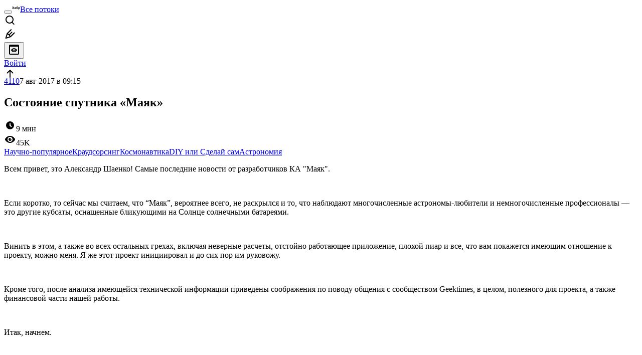

--- FILE ---
content_type: text/html; charset=utf-8
request_url: https://habr.com/ru/articles/405847/
body_size: 55322
content:
<!DOCTYPE html>
<html lang="ru">

  <head>
    <title>Состояние спутника «Маяк» &#x2F; Хабр</title>
<meta property="fb:app_id" content="444736788986613">
<meta property="fb:pages" content="472597926099084">
<meta name="twitter:card" content="summary_large_image">
<meta name="twitter:site" content="@habr_com">
<meta property="og:site_name" content="Хабр">
<link href="https://habr.com/ru/rss/post/405847/?fl=ru" type="application/rss+xml" title rel="alternate" name="rss">
<link href="https://habr.com/ru/articles/405847/" rel="canonical" data-hid="e3fa780">
<link rel="image_src" href="https://habr.com/share/publication/405847/89958277214185747cdf6e46394fdd63/" data-hid="2a79c45">
<meta property="og:title" content="Состояние спутника «Маяк»">
<meta name="twitter:title" content="Состояние спутника «Маяк»">
<meta name="aiturec:title" content="Состояние спутника «Маяк»">
<meta name="description" content="Всем привет, это Александр Шаенко! Самые последние новости от разработчиков КА &quot;Маяк&quot;. Если коротко, то сейчас мы считаем, что “Маяк”, вероятнее всего, не раскрылся и то, что наблюдают...">
<meta itemprop="description" content="Всем привет, это Александр Шаенко! Самые последние новости от разработчиков КА &quot;Маяк&quot;. Если коротко, то сейчас мы считаем, что “Маяк”, вероятнее всего, не раскрылся и то, что наблюдают...">
<meta property="og:description" content="Всем привет, это Александр Шаенко! Самые последние новости от разработчиков КА &quot;Маяк&quot;. Если коротко, то сейчас мы считаем, что “Маяк”, вероятнее всего, не раскрылся и то, что наблюдают...">
<meta name="twitter:description" content="Всем привет, это Александр Шаенко! Самые последние новости от разработчиков КА &quot;Маяк&quot;. Если коротко, то сейчас мы считаем, что “Маяк”, вероятнее всего, не раскрылся и то, что наблюдают...">
<meta property="aiturec:description" content="Всем привет, это Александр Шаенко! Самые последние новости от разработчиков КА &quot;Маяк&quot;. Если коротко, то сейчас мы считаем, что “Маяк”, вероятнее всего, не раскрылся и то, что наблюдают...">
<meta itemprop="image" content="https://habr.com/share/publication/405847/89958277214185747cdf6e46394fdd63/">
<meta property="og:image" content="https://habr.com/share/publication/405847/89958277214185747cdf6e46394fdd63/">
<meta property="og:image:width" content="1200">
<meta property="og:image:height" content="630">
<meta property="aiturec:image" content="https://habr.com/share/publication/405847/89958277214185747cdf6e46394fdd63/">
<meta name="twitter:image" content="https://habr.com/share/publication/405847/89958277214185747cdf6e46394fdd63/">
<meta property="vk:image" content="https://habr.com/share/publication/405847/89958277214185747cdf6e46394fdd63/?format=vk">
<meta property="vk:image" content="https://habr.com/share/publication/405847/89958277214185747cdf6e46394fdd63/?format=vk?format=vk">
<meta property="aiturec:item_id" content="405847">
<meta property="aiturec:datetime" content="2017-08-07T09:15:35.000Z">
<meta content="https://habr.com/ru/articles/405847/" property="og:url">
<meta property="og:type" content="article">
<meta property="og:locale" content="ru_RU">
<meta property="og:image:width" content="1200">
<meta property="og:image:height" content="630">
<meta name="keywords" content="космонавтика, микроспутники, популяризация космонавтики, спутник маяк, маяк">
<script type="application/ld+json" data-hid="1e0f0a2">{"@context":"http:\/\/schema.org","@type":"Article","mainEntityOfPage":{"@type":"WebPage","@id":"https:\/\/habr.com\/ru\/articles\/405847\/"},"headline":"Состояние спутника «Маяк»","datePublished":"2017-08-07T12:15:35+03:00","dateModified":"2017-08-09T11:52:43+03:00","author":{"@type":"Person","name":"4110"},"publisher":{"@type":"Organization","name":"Habr","logo":{"@type":"ImageObject","url":"https:\/\/habrastorage.org\/webt\/a_\/lk\/9m\/a_lk9mjkccjox-zccjrpfolmkmq.png"}},"description":"Всем привет, это Александр Шаенко! Самые последние новости от разработчиков КА &quot;Маяк&quot;.  Если коротко, то сейчас мы считаем, что &ldquo;Маяк&rdquo;, вероятнее всего, не раскр...","url":"https:\/\/habr.com\/ru\/articles\/405847\/#post-content-body","about":["h_popular_science","h_crowdsourcing","h_space","h_DIY","h_astronomy","f_popsci"],"image":["https:\/\/habrastorage.org\/web\/5cd\/4da\/90d\/5cd4da90d75b476fa6cfb9084854de8d.jpg","https:\/\/habrastorage.org\/web\/0f0\/352\/166\/0f035216612243898e5fb79f5b5290b3.PNG","https:\/\/habrastorage.org\/web\/7af\/321\/d2a\/7af321d2a3534f3ca5302e528ba3b561.PNG","https:\/\/habrastorage.org\/web\/98b\/a8d\/2bc\/98ba8d2bc44f4689b4182ac813c19150.PNG","https:\/\/habrastorage.org\/getpro\/geektimes\/post_images\/d31\/aec\/d81\/d31aecd811ce6a0553480c6396db219f.jpg","https:\/\/habrastorage.org\/web\/469\/cfd\/c33\/469cfdc331be4f789c5b527d6ae87265.PNG","https:\/\/habrastorage.org\/web\/f91\/546\/c08\/f91546c086a0443885dd09970f95c418.PNG","https:\/\/habrastorage.org\/web\/479\/d2e\/816\/479d2e81688e446ebfbdcc58a120b7f9.PNG","https:\/\/habrastorage.org\/web\/e34\/ad6\/4d3\/e34ad64d326f4a07acf20dcd5c253649.PNG"]}</script>
    <meta charset="UTF-8">
    <meta name="viewport"
      content="width=device-width,initial-scale=1.0,viewport-fit=cover,minimum-scale=1">
    <meta name="referrer" content="unsafe-url">
    <style>
      /* cyrillic-ext */
      @font-face {
        font-family: 'Fira Sans';
        font-style: normal;
        font-weight: 400;
        font-display: swap;
        src: url(https://fonts.gstatic.com/s/firasans/v17/va9E4kDNxMZdWfMOD5VvmojLazX3dGTP.woff2) format('woff2');
        unicode-range: U+0460-052F, U+1C80-1C88, U+20B4, U+2DE0-2DFF, U+A640-A69F, U+FE2E-FE2F;
      }

      /* cyrillic */
      @font-face {
        font-family: 'Fira Sans';
        font-style: normal;
        font-weight: 400;
        font-display: swap;
        src: url(https://fonts.gstatic.com/s/firasans/v17/va9E4kDNxMZdWfMOD5Vvk4jLazX3dGTP.woff2) format('woff2');
        unicode-range: U+0301, U+0400-045F, U+0490-0491, U+04B0-04B1, U+2116;
      }

      /* latin-ext */
      @font-face {
        font-family: 'Fira Sans';
        font-style: normal;
        font-weight: 400;
        font-display: swap;
        src: url(https://fonts.gstatic.com/s/firasans/v17/va9E4kDNxMZdWfMOD5VvmYjLazX3dGTP.woff2) format('woff2');
        unicode-range: U+0100-02AF, U+0304, U+0308, U+0329, U+1E00-1E9F, U+1EF2-1EFF, U+2020, U+20A0-20AB, U+20AD-20C0, U+2113, U+2C60-2C7F, U+A720-A7FF;
      }

      /* latin */
      @font-face {
        font-family: 'Fira Sans';
        font-style: normal;
        font-weight: 400;
        font-display: swap;
        src: url(https://fonts.gstatic.com/s/firasans/v17/va9E4kDNxMZdWfMOD5Vvl4jLazX3dA.woff2) format('woff2');
        unicode-range: U+0000-00FF, U+0131, U+0152-0153, U+02BB-02BC, U+02C6, U+02DA, U+02DC, U+0304, U+0308, U+0329, U+2000-206F, U+2074, U+20AC, U+2122, U+2191, U+2193, U+2212, U+2215, U+FEFF, U+FFFD;
      }

      /* cyrillic-ext */
      @font-face {
        font-family: 'Fira Sans';
        font-style: normal;
        font-weight: 500;
        font-display: swap;
        src: url(https://fonts.gstatic.com/s/firasans/v17/va9B4kDNxMZdWfMOD5VnZKveSxf6Xl7Gl3LX.woff2) format('woff2');
        unicode-range: U+0460-052F, U+1C80-1C88, U+20B4, U+2DE0-2DFF, U+A640-A69F, U+FE2E-FE2F;
      }

      /* cyrillic */
      @font-face {
        font-family: 'Fira Sans';
        font-style: normal;
        font-weight: 500;
        font-display: swap;
        src: url(https://fonts.gstatic.com/s/firasans/v17/va9B4kDNxMZdWfMOD5VnZKveQhf6Xl7Gl3LX.woff2) format('woff2');
        unicode-range: U+0301, U+0400-045F, U+0490-0491, U+04B0-04B1, U+2116;
      }

      /* latin-ext */
      @font-face {
        font-family: 'Fira Sans';
        font-style: normal;
        font-weight: 500;
        font-display: swap;
        src: url(https://fonts.gstatic.com/s/firasans/v17/va9B4kDNxMZdWfMOD5VnZKveSBf6Xl7Gl3LX.woff2) format('woff2');
        unicode-range: U+0100-02AF, U+0304, U+0308, U+0329, U+1E00-1E9F, U+1EF2-1EFF, U+2020, U+20A0-20AB, U+20AD-20C0, U+2113, U+2C60-2C7F, U+A720-A7FF;
      }

      /* latin */
      @font-face {
        font-family: 'Fira Sans';
        font-style: normal;
        font-weight: 500;
        font-display: swap;
        src: url(https://fonts.gstatic.com/s/firasans/v17/va9B4kDNxMZdWfMOD5VnZKveRhf6Xl7Glw.woff2) format('woff2');
        unicode-range: U+0000-00FF, U+0131, U+0152-0153, U+02BB-02BC, U+02C6, U+02DA, U+02DC, U+0304, U+0308, U+0329, U+2000-206F, U+2074, U+20AC, U+2122, U+2191, U+2193, U+2212, U+2215, U+FEFF, U+FFFD;
      }

      /* cyrillic-ext */
      @font-face {
        font-family: 'Fira Sans';
        font-style: normal;
        font-weight: 700;
        font-display: swap;
        src: url(https://fonts.gstatic.com/s/firasans/v17/va9B4kDNxMZdWfMOD5VnLK3eSxf6Xl7Gl3LX.woff2) format('woff2');
        unicode-range: U+0460-052F, U+1C80-1C88, U+20B4, U+2DE0-2DFF, U+A640-A69F, U+FE2E-FE2F;
      }

      /* cyrillic */
      @font-face {
        font-family: 'Fira Sans';
        font-style: normal;
        font-weight: 700;
        font-display: swap;
        src: url(https://fonts.gstatic.com/s/firasans/v17/va9B4kDNxMZdWfMOD5VnLK3eQhf6Xl7Gl3LX.woff2) format('woff2');
        unicode-range: U+0301, U+0400-045F, U+0490-0491, U+04B0-04B1, U+2116;
      }

      /* latin-ext */
      @font-face {
        font-family: 'Fira Sans';
        font-style: normal;
        font-weight: 700;
        font-display: swap;
        src: url(https://fonts.gstatic.com/s/firasans/v17/va9B4kDNxMZdWfMOD5VnLK3eSBf6Xl7Gl3LX.woff2) format('woff2');
        unicode-range: U+0100-02AF, U+0304, U+0308, U+0329, U+1E00-1E9F, U+1EF2-1EFF, U+2020, U+20A0-20AB, U+20AD-20C0, U+2113, U+2C60-2C7F, U+A720-A7FF;
      }

      /* latin */
      @font-face {
        font-family: 'Fira Sans';
        font-style: normal;
        font-weight: 700;
        font-display: swap;
        src: url(https://fonts.gstatic.com/s/firasans/v17/va9B4kDNxMZdWfMOD5VnLK3eRhf6Xl7Glw.woff2) format('woff2');
        unicode-range: U+0000-00FF, U+0131, U+0152-0153, U+02BB-02BC, U+02C6, U+02DA, U+02DC, U+0304, U+0308, U+0329, U+2000-206F, U+2074, U+20AC, U+2122, U+2191, U+2193, U+2212, U+2215, U+FEFF, U+FFFD;
      }
    </style>
    <link rel="preload" href="https://assets.habr.com/habr-web/release_2.294.0/css/theme/light-v2.294.0.css" as="style" media="(prefers-color-scheme: light)" /><link rel="preload" href="https://assets.habr.com/habr-web/release_2.294.0/css/theme/dark-v2.294.0.css" as="style" media="(prefers-color-scheme: dark)" /><link id="light-colors" rel="stylesheet" href="https://assets.habr.com/habr-web/release_2.294.0/css/theme/light-v2.294.0.css" media="(prefers-color-scheme: light)" /><link id="dark-colors" rel="stylesheet" href="https://assets.habr.com/habr-web/release_2.294.0/css/theme/dark-v2.294.0.css" media="(prefers-color-scheme: dark)" />
    <script>window.i18nFetch = new Promise((res, rej) => {
            const xhr = new XMLHttpRequest();
            xhr.open('GET', '/js/i18n/ru-compiled.f2547bc67bbb3dade285969b4c8dcab7.json');
            xhr.responseType = 'json';
            xhr.onload = function(e) {
              if (this.status === 200) {
                res({ru: xhr.response});
              } else {
                rej(e);
              }
            };
            xhr.send();
          });</script>
    <style>
      .grecaptcha-badge {
        visibility: hidden;
      }
    </style>
    <meta name="habr-version" content="2.294.0">
    
    <meta name="apple-mobile-web-app-status-bar-style" content="#303b44">
    <meta name="msapplication-TileColor" content="#629FBC">
    <meta name="apple-mobile-web-app-capable" content="yes">
    <meta name="mobile-web-app-capable" content="yes">
    <link rel="shortcut icon" type="image/png" sizes="16x16" href="https://assets.habr.com/habr-web/release_2.294.0/img/favicons/favicon-16.png">
    <link rel="shortcut icon" type="image/png" sizes="32x32" href="https://assets.habr.com/habr-web/release_2.294.0/img/favicons/favicon-32.png">
    <link rel="apple-touch-icon" type="image/png" sizes="76x76" href="https://assets.habr.com/habr-web/release_2.294.0/img/favicons/apple-touch-icon-76.png">
    <link rel="apple-touch-icon" type="image/png" sizes="120x120" href="https://assets.habr.com/habr-web/release_2.294.0/img/favicons/apple-touch-icon-120.png">
    <link rel="apple-touch-icon" type="image/png" sizes="152x152" href="https://assets.habr.com/habr-web/release_2.294.0/img/favicons/apple-touch-icon-152.png">
    <link rel="apple-touch-icon" type="image/png" sizes="180x180" href="https://assets.habr.com/habr-web/release_2.294.0/img/favicons/apple-touch-icon-180.png">
    <link rel="apple-touch-icon" type="image/png" sizes="256x256" href="https://assets.habr.com/habr-web/release_2.294.0/img/favicons/apple-touch-icon-256.png">
    <link rel="apple-touch-startup-image"
      media="screen and (device-width: 320px) and (device-height: 568px) and (-webkit-device-pixel-ratio: 2) and (orientation: landscape)"
      href="https://assets.habr.com/habr-web/release_2.294.0/img/splashes/splash_1136x640.png">
    <link rel="apple-touch-startup-image"
      media="screen and (device-width: 375px) and (device-height: 812px) and (-webkit-device-pixel-ratio: 3) and (orientation: landscape)"
      href="https://assets.habr.com/habr-web/release_2.294.0/img/splashes/splash_2436x1125.png">
    <link rel="apple-touch-startup-image"
      media="screen and (device-width: 414px) and (device-height: 896px) and (-webkit-device-pixel-ratio: 2) and (orientation: landscape)"
      href="https://assets.habr.com/habr-web/release_2.294.0/img/splashes/splash_1792x828.png">
    <link rel="apple-touch-startup-image"
      media="screen and (device-width: 414px) and (device-height: 896px) and (-webkit-device-pixel-ratio: 2) and (orientation: portrait)"
      href="https://assets.habr.com/habr-web/release_2.294.0/img/splashes/splash_828x1792.png">
    <link rel="apple-touch-startup-image"
      media="screen and (device-width: 375px) and (device-height: 667px) and (-webkit-device-pixel-ratio: 2) and (orientation: landscape)"
      href="https://assets.habr.com/habr-web/release_2.294.0/img/splashes/splash_1334x750.png">
    <link rel="apple-touch-startup-image"
      media="screen and (device-width: 414px) and (device-height: 896px) and (-webkit-device-pixel-ratio: 3) and (orientation: portrait)"
      href="https://assets.habr.com/habr-web/release_2.294.0/img/splashes/splash_1242x2668.png">
    <link rel="apple-touch-startup-image"
      media="screen and (device-width: 414px) and (device-height: 736px) and (-webkit-device-pixel-ratio: 3) and (orientation: landscape)"
      href="https://assets.habr.com/habr-web/release_2.294.0/img/splashes/splash_2208x1242.png">
    <link rel="apple-touch-startup-image"
      media="screen and (device-width: 375px) and (device-height: 812px) and (-webkit-device-pixel-ratio: 3) and (orientation: portrait)"
      href="https://assets.habr.com/habr-web/release_2.294.0/img/splashes/splash_1125x2436.png">
    <link rel="apple-touch-startup-image"
      media="screen and (device-width: 414px) and (device-height: 736px) and (-webkit-device-pixel-ratio: 3) and (orientation: portrait)"
      href="https://assets.habr.com/habr-web/release_2.294.0/img/splashes/splash_1242x2208.png">
    <link rel="apple-touch-startup-image"
      media="screen and (device-width: 1024px) and (device-height: 1366px) and (-webkit-device-pixel-ratio: 2) and (orientation: landscape)"
      href="https://assets.habr.com/habr-web/release_2.294.0/img/splashes/splash_2732x2048.png">
    <link rel="apple-touch-startup-image"
      media="screen and (device-width: 414px) and (device-height: 896px) and (-webkit-device-pixel-ratio: 3) and (orientation: landscape)"
      href="https://assets.habr.com/habr-web/release_2.294.0/img/splashes/splash_2688x1242.png">
    <link rel="apple-touch-startup-image"
      media="screen and (device-width: 834px) and (device-height: 1112px) and (-webkit-device-pixel-ratio: 2) and (orientation: landscape)"
      href="https://assets.habr.com/habr-web/release_2.294.0/img/splashes/splash_2224x1668.png">
    <link rel="apple-touch-startup-image"
      media="screen and (device-width: 375px) and (device-height: 667px) and (-webkit-device-pixel-ratio: 2) and (orientation: portrait)"
      href="https://assets.habr.com/habr-web/release_2.294.0/img/splashes/splash_750x1334.png">
    <link rel="apple-touch-startup-image"
      media="screen and (device-width: 1024px) and (device-height: 1366px) and (-webkit-device-pixel-ratio: 2) and (orientation: portrait)"
      href="https://assets.habr.com/habr-web/release_2.294.0/img/splashes/splash_2048x2732.png">
    <link rel="apple-touch-startup-image"
      media="screen and (device-width: 834px) and (device-height: 1194px) and (-webkit-device-pixel-ratio: 2) and (orientation: landscape)"
      href="https://assets.habr.com/habr-web/release_2.294.0/img/splashes/splash_2388x1668.png">
    <link rel="apple-touch-startup-image"
      media="screen and (device-width: 834px) and (device-height: 1112px) and (-webkit-device-pixel-ratio: 2) and (orientation: portrait)"
      href="https://assets.habr.com/habr-web/release_2.294.0/img/splashes/splash_1668x2224.png">
    <link rel="apple-touch-startup-image"
      media="screen and (device-width: 320px) and (device-height: 568px) and (-webkit-device-pixel-ratio: 2) and (orientation: portrait)"
      href="https://assets.habr.com/habr-web/release_2.294.0/img/splashes/splash_640x1136.png">
    <link rel="apple-touch-startup-image"
      media="screen and (device-width: 834px) and (device-height: 1194px) and (-webkit-device-pixel-ratio: 2) and (orientation: portrait)"
      href="https://assets.habr.com/habr-web/release_2.294.0/img/splashes/splash_1668x2388.png">
    <link rel="apple-touch-startup-image"
      media="screen and (device-width: 768px) and (device-height: 1024px) and (-webkit-device-pixel-ratio: 2) and (orientation: landscape)"
      href="https://assets.habr.com/habr-web/release_2.294.0/img/splashes/splash_2048x1536.png">
    <link rel="apple-touch-startup-image"
      media="screen and (device-width: 768px) and (device-height: 1024px) and (-webkit-device-pixel-ratio: 2) and (orientation: portrait)"
      href="https://assets.habr.com/habr-web/release_2.294.0/img/splashes/splash_1536x2048.png">
    <link rel="mask-icon" color="#77a2b6" href="https://assets.habr.com/habr-web/release_2.294.0/img/favicons/apple-touch-icon-120.svg">
    <link crossorigin="use-credentials" href="/manifest.webmanifest" rel="manifest">

    <link rel="preconnect" href="https://fonts.googleapis.com">
    <link rel="preconnect" href="https://fonts.gstatic.com" crossorigin>
    <link href="https://fonts.googleapis.com/css2?family=Inter:ital,opsz,wght@0,14..32,100..900;1,14..32,100..900" rel="stylesheet">

    <script async src="https://unpkg.com/pwacompat" crossorigin="anonymous"></script>
    <script>window.yaContextCb = window.yaContextCb || [];</script>
    <script>
      window.bus = {
        queue: {},
        cbs: {},
        on(event, cb) {
          if (!this.cbs[event]) this.cbs[event] = [];
          this.cbs[event].push(cb);
          if (this.queue[event]) {
            this.queue[event].forEach(e => cb(e));
          }
        },
        emit(event, payload) {
          if (!this.queue[event]) this.queue[event] = [];
          this.queue[event].push(payload);
          if (this.cbs[event]) this.cbs[event].forEach(cb => cb(payload));
        }
      }
    </script>
    <script src="https://yandex.ru/ads/system/context.js" async onerror="window.bus.emit('yandex-error')"></script>
    <script async src="https://cdn.skcrtxr.com/roxot-wrapper/js/roxot-manager.js?pid=c427193e-c45c-4b31-b9de-0d5bc41115fd" onerror="window.bus.emit('roxot-error')"></script>
  <link rel="preload" href="https://assets.habr.com/habr-web/release_2.294.0/js/chunk-vendors.40a49207.js" as="script"><link rel="preload" href="https://assets.habr.com/habr-web/release_2.294.0/css/app.81532adb.css" as="style"><link rel="preload" href="https://assets.habr.com/habr-web/release_2.294.0/js/app.6e791c47.js" as="script"><link rel="stylesheet" href="https://assets.habr.com/habr-web/release_2.294.0/css/app.81532adb.css"></head>
  <body>
    
    <div id="mount"><div id="app"><div class="tm-layout__wrapper"><!--[--><!----><div></div><div class="header-banner-wrapper"><div class="element-wrapper above-header" style="--754c4550:100%;--56cb6579:auto;"><!--[--><div class="placeholder-wrapper banner-container__placeholder"><!----><!----><!----><!----><!----><!----><!----><!----><!----><!----><!----><!----><!----><!----><!----><!----><!----><!----><!----><!----><!----><!----><!----><!----><!----><!----><!----><!----><!----><!----><!----><!----><!----><div class="adfox-banner-placeholder above-header" data-v-24012b5e><div class="image loads" data-v-24012b5e></div><div class="lines" data-v-24012b5e><div class="line loads" data-v-24012b5e></div><div class="line loads" data-v-24012b5e></div><div class="line loads" data-v-24012b5e></div></div></div><!----><!----><!----></div><!--[--><div id="adfox_175449164307199013" class="banner-target"></div><!--]--><!--]--></div></div><header class="tm-header tm-header" data-test-id="header"><!----><!----><div class="tm-page-width"><!--[--><div class="tm-header__container"><button aria-expanded="false" aria-label="Toggle menu" class="burger-button tm-header__button tm-header__burger" data-v-56ed7aae><span class="line top" data-v-56ed7aae></span><span class="line middle" data-v-56ed7aae></span><span class="line bottom" data-v-56ed7aae></span></button><span class="tm-header__logo-wrap"><a class="tm-header__logo tm-header__logo_hl-ru tm-header__logo" href="/ru/feed"><svg class="tm-svg-img tm-header__icon" height="16" width="16"><title>Хабр</title><use xlink:href="/img/habr-logo-ru.svg#logo"></use></svg></a></span><span class="tm-header__divider"></span><!--[--><a class="tm-header__all-flows" href="/ru/articles/">Все потоки</a><!--]--><!----><div class="tm-header-user-menu tm-base-layout__user-menu"><a href="/ru/search/" class="tm-header-user-menu__item tm-header-user-menu__search" data-test-id="search-button"><svg class="tm-svg-img tm-header-user-menu__icon tm-header-user-menu__icon_search" height="24" width="24"><title>Поиск</title><use xlink:href="/img/megazord-v28.cba4c116..svg#search"></use></svg></a><!----><!----><div class="tm-header-user-menu__item tm-header-user-menu__write"><a href="/ru/sandbox/start/" class=""><svg class="tm-svg-img tm-header-user-menu__icon tm-header-user-menu__icon_write" height="24" width="24"><title>Написать публикацию</title><use xlink:href="/img/megazord-v28.cba4c116..svg#write"></use></svg></a><!----></div><!--[--><div class="tm-header-user-menu__item"><button class="tm-header-user-menu__toggle" data-test-id="user-menu-settings"><svg class="tm-svg-img tm-header-user-menu__icon" height="24" width="24"><title>Настройки</title><use xlink:href="/img/megazord-v28.cba4c116..svg#page-settings"></use></svg></button></div><a href="https://habr.com/kek/v1/auth/habrahabr/?back=/ru/articles/405847/&amp;hl=ru" rel="nofollow" class="tm-header-user-menu__item tm-header-user-menu__login" role="button"><!--[-->Войти<!--]--></a><!--]--><template><!----></template><!--teleport start--><!--teleport end--></div></div><!--]--></div></header><div class="tm-layout"><div class="tm-page-progress-bar"></div><!----><div class="tm-page-width"><!--[--><!----><!----><!----><!--]--></div><main class="tm-layout__container"><div class="tm-page" hl="ru" data-async-called="true" style="--1225c589:0;--8a5a8d12:0;"><!----><div class="tm-page-width"><!--[--><!----><div class="tm-page__wrapper"><!----><div class="tm-page__main_has-sidebar tm-page__main"><div class="pull-down"><!----><div class="pull-down__header" style="height:0px;"><div class="pull-down__content" style="bottom:10px;"><svg class="tm-svg-img pull-down__icon pull-down__arrow" height="24" width="24"><title>Обновить</title><use xlink:href="/img/megazord-v28.cba4c116..svg#pull-arrow"></use></svg></div></div><!--[--><!--[--><!----><div class="tm-article-presenter" data-async-called="true"><!--[--><!--]--><div class="tm-article-presenter__body" data-test-id="article-body"><div class="tm-misprint-area"><div class="tm-misprint-area__wrapper"><!--[--><article class="tm-article-presenter__content tm-article-presenter__content_narrow"><!--[--><div class="tm-article-presenter__header"><!--[--><!--]--><div class="article-snippet tm-article-presenter__snippet" data-v-085cd854><!--[--><!--]--><div class="meta-container" data-v-085cd854><div class="meta" data-v-085cd854><span class="tm-user-info author" data-v-085cd854><a href="/ru/users/4110/" class="tm-user-info__userpic" data-test-id="user-info-pic"><!--[--><div class="tm-entity-image"><!--[--><img alt="" class="tm-entity-image__pic" height="24" src="https://assets.habr.com/habr-web/release_2.294.0/img/avatars/199.png" width="24"><!--]--></div><!--]--></a><span class="tm-user-info__user tm-user-info__user_appearance-default" data-test-id="user-info-description"><a href="/ru/users/4110/" class="tm-user-info__username" data-test-id="user-info-username"><!--[-->4110<!--]--></a><!----><!--[--><span class="tm-article-datetime-published" data-v-085cd854><time data-allow-mismatch datetime="2017-08-07T09:15:35.000Z" title="2017-08-07, 09:15">7  авг  2017 в 09:15</time></span><!--]--></span></span></div><div class="controls" data-v-085cd854><!----><!----><!----><!----></div></div><h1 class="tm-title tm-title_h1" lang="ru" data-test-id="articleTitle" data-v-085cd854><span>Состояние спутника «Маяк»</span></h1><div class="stats" data-test-id="articleStats" data-v-085cd854><!----><div class="tm-article-reading-time" data-v-085cd854><span class="tm-svg-icon__wrapper tm-article-reading-time__icon"><svg class="tm-svg-img tm-svg-icon" height="24" width="24"><title>Время на прочтение</title><use xlink:href="/img/megazord-v28.cba4c116..svg#clock"></use></svg></span><span class="tm-article-reading-time__label">9 мин</span></div><span class="tm-icon-counter tm-data-icons__item reach-counter" data-v-085cd854><svg class="tm-svg-img tm-icon-counter__icon" height="24" width="24"><title>Охват и читатели</title><use xlink:href="/img/megazord-v28.cba4c116..svg#counter-views"></use></svg><span class="tm-icon-counter__value" title="44657">45K</span></span></div><div class="tm-publication-hubs__container" data-test-id="articleHubsList" data-v-085cd854><div class="tm-publication-hubs"><!--[--><span class="tm-publication-hub__link-container"><a href="/ru/hubs/popular_science/" class="tm-publication-hub__link"><!--[--><span>Научно-популярное</span><!----><!--]--></a></span><span class="tm-publication-hub__link-container"><a href="/ru/hubs/crowdsourcing/" class="tm-publication-hub__link"><!--[--><span>Краудсорсинг</span><!----><!--]--></a></span><span class="tm-publication-hub__link-container"><a href="/ru/hubs/space/" class="tm-publication-hub__link"><!--[--><span>Космонавтика</span><!----><!--]--></a></span><span class="tm-publication-hub__link-container"><a href="/ru/hubs/DIY/" class="tm-publication-hub__link"><!--[--><span>DIY или Сделай сам</span><!----><!--]--></a></span><span class="tm-publication-hub__link-container"><a href="/ru/hubs/astronomy/" class="tm-publication-hub__link"><!--[--><span>Астрономия</span><!----><!--]--></a></span><!--]--></div></div><div class="tm-article-labels" data-test-id="articleLabels" data-v-085cd854 data-v-bfa2437b><div class="tm-article-labels__container" data-v-bfa2437b><!----><!--[--><!----><!--[--><!--]--><!--]--></div></div><!----><!----><!--teleport start--><!--teleport end--></div></div><!--[--><!----><div class="article-body" data-gallery-root lang="ru" data-v-aad06d04><div data-v-aad06d04><!--[--><!--]--></div><div id="post-content-body" data-v-aad06d04><div><div class="article-formatted-body article-formatted-body article-formatted-body_version-1"><div xmlns="http://www.w3.org/1999/xhtml"><p>Всем привет, это Александр Шаенко! Самые последние новости от разработчиков КА "Маяк". </p><br/>
<p>Если коротко, то сейчас мы считаем, что “Маяк”, вероятнее всего, не раскрылся и то, что наблюдают многочисленные астрономы-любители и немногочисленные профессионалы — это другие кубсаты, оснащенные бликующими на Солнце солнечными батареями. </p><br/>
<p>Винить в этом, а также во всех остальных грехах, включая неверные расчеты, отстойно работающее приложение, плохой пиар и все, что вам покажется имеющим отношение к проекту, можно меня. Я же этот проект инициировал и до сих пор им руковожу.</p><br/>
<p>Кроме того, после анализа имеющейся технической информации приведены соображения по поводу общения с сообществом Geektimes, в целом, полезного для проекта, а также финансовой части нашей работы.</p><br/>
<p>Итак, начнем.</p><a name="habracut"></a><br/>
<h2>Визуальные наблюдения</h2><br/>
<p>С первого вечера после запуска до настоящего времени команда проекта получает множество свидетельств о наблюдениях “Маяка”. Начиная от таких — “сегодня ночью видел яркую вспышку, это был “Маяк”?” до очень полезных наблюдений в расчетной области неба серьезными инструментами вроде <a href="http://astroguard.ru/">Mini-MegaTORTORA (MMT)</a> и <a href="https://flyseye.net/">The Fly's Eye camera system</a>.</p><br/>
<p>Первый инструмент, ММТ, объекта, похожего по параметрам вспышки на “Маяк”, не видит, а второй прислал красивый трек, на котором пока виден только старый GLOBALSTAR M042.</p><br/>
<p><img src="https://habrastorage.org/r/w1560/web/5cd/4da/90d/5cd4da90d75b476fa6cfb9084854de8d.jpg" alt="image" sizes="(max-width: 780px) 100vw, 50vw" srcset="https://habrastorage.org/r/w780/web/5cd/4da/90d/5cd4da90d75b476fa6cfb9084854de8d.jpg 780w,&#10;       https://habrastorage.org/r/w1560/web/5cd/4da/90d/5cd4da90d75b476fa6cfb9084854de8d.jpg 781w" loading="lazy" decode="async"/></p><br/>
<div class="spoiler" role="button" tabindex="0">
                        <b class="spoiler_title">Данные по снимку</b>
                        <div class="spoiler_text"><p>Координаты места съемки</p><br/>
<ul>
<li>latitude: 47.91840</li>
<li>longitude: 19.89317</li>
<li>elevation: 986.26</li>
</ul><br/>
<p>Начало и конец экспозиции:</p><br/>
<ul>
<li>TIME-BEG= '2017-08-02T23:00:50.445' / UTC</li>
<li>TIME-END= '2017-08-02T23:03:20.548' / UTC</li>
</ul><br/>
<p>Координаты центров вспышек на эпоху J2000 и их относительная звездная величина:</p><br/>
<ul>
<li>279.0142 46.3660 8.4</li>
<li>281.8821 48.3114 7.6</li>
<li>285.0443 50.2275 5.5</li>
<li>288.5286 52.0894 6.8</li>
</ul></div>
                    </div><br/>
<p>Вот что выкладывали астрономы-любители:</p><br/>
<div class="oembed"><div class="tm-iframe_temp" data-src="https://embedd.srv.habr.com/iframe/61236fdc920526a288c7e2e2" data-style="" id="61236fdc920526a288c7e2e2" width="" data-habr-games=""></div></div><br/>
<p><a href="http://www.astronomy.ru/forum/index.php?action=profile;u=6130">Peter Pskov</a> Вспышка на границе созвездий Пегас и Ящерица. По времени и траектории вроде бы совпало: 00.58. Продолжительность вспышки составила около 1-1.5 секунд, максимальный блеск был около -0.5. FPS4, объектив 24мм/1.4 при ИСО 6400. </p><br/>
<div class="oembed"><a href="https://vk.com/video7867249_456239055">https://vk.com/video7867249_456239055</a></div><br/>
<p><a href="https://vk.com/aaalexphoto">Александр Aaalex</a> Вспышка +3,5 зв. вел. в Малой Медведице (центр кадра 0:10-0:15 сек). Снято 18 июля в 00:57 мск в городе Ногинск, Московская область. Sony a7S + 50 mm F/1.1, ISO 16000. </p><br/>
<p>Таким образом, наблюдатели видят нечто, что не является самой яркой звездой, и не подходит под <a href="https://habrahabr.ru/post/307212/">независимые расчеты</a>.</p><br/>
<p>Можно, конечно же и дальше тянуть время и говорить, что пока просто не повезло, и “Маяк” вот-вот вспыхнет как мы планировали, но это будет нечестно.</p><br/>
<p>Поэтому мы решили перейти ко второму источнику данных о нашем спутнике — Командованию воздушно-космической обороны Северной Америки :)</p><br/>
<h2>Данные NORAD</h2><br/>
<p>В группе из 24 КА, запущенных на одну орбиту с "Маяком", по средней скорости изменения периода обращения выделяется объект 42830 или 2017-042F. Ранее были приведены <a href="https://geektimes.ru/post/291189/">доводы</a> в пользу того, что объект 42830 является “Маяком”, так как его параметр B* и скорость изменения среднего движения существенно отличаются от прочих объектов запуска. </p><br/>
<p>Накопленная статистика по объектам запуска 14.07.2017 г., в частности, зависимости скорости измерения изменения среднего движения (количества витков в сутки) от времени, позволяет продолжать выделять объект 42830 как снижающийся наиболее быстро.</p><br/>
<p><img src="https://habrastorage.org/r/w1560/web/0f0/352/166/0f035216612243898e5fb79f5b5290b3.PNG" alt="image" sizes="(max-width: 780px) 100vw, 50vw" srcset="https://habrastorage.org/r/w780/web/0f0/352/166/0f035216612243898e5fb79f5b5290b3.PNG 780w,&#10;       https://habrastorage.org/r/w1560/web/0f0/352/166/0f035216612243898e5fb79f5b5290b3.PNG 781w" loading="lazy" decode="async"/><br/>
<img src="https://habrastorage.org/r/w1560/web/7af/321/d2a/7af321d2a3534f3ca5302e528ba3b561.PNG" alt="image" sizes="(max-width: 780px) 100vw, 50vw" srcset="https://habrastorage.org/r/w780/web/7af/321/d2a/7af321d2a3534f3ca5302e528ba3b561.PNG 780w,&#10;       https://habrastorage.org/r/w1560/web/7af/321/d2a/7af321d2a3534f3ca5302e528ba3b561.PNG 781w" loading="lazy" decode="async"/></p><br/>
<p>При осреднении за все время наблюдений, убирающем явные ошибки измерений, объект 42830 все еще выделяется.</p><br/>
<p><img src="https://habrastorage.org/r/w1560/web/98b/a8d/2bc/98ba8d2bc44f4689b4182ac813c19150.PNG" alt="image" sizes="(max-width: 780px) 100vw, 50vw" srcset="https://habrastorage.org/r/w780/web/98b/a8d/2bc/98ba8d2bc44f4689b4182ac813c19150.PNG 780w,&#10;       https://habrastorage.org/r/w1560/web/98b/a8d/2bc/98ba8d2bc44f4689b4182ac813c19150.PNG 781w" loading="lazy" decode="async"/></p><br/>
<p>Закономерно встает вопрос о корректности расчетной модели.<br/>
Проведем по тому же алгоритму анализ полета <a href="https://directory.eoportal.org/web/eoportal/satellite-missions/i/inflatesail">КА InflateSail</a>, представляющего собой кубсат 3U, оснащенный развертываемым в полете аэродинамическим тормозным устройством площадью 10 кв. м.</p><br/>
<p><img src="https://directory.eoportal.org/documents/163813/2837300/InflateSail_AutoF.jpeg" alt="image" sizes="(max-width: 780px) 100vw, 50vw" srcset="https://directory.eoportal.org/documents/163813/2837300/InflateSail_AutoF.jpeg 780w,&#10;       https://directory.eoportal.org/documents/163813/2837300/InflateSail_AutoF.jpeg 781w" loading="lazy" decode="async"/></p><br/>
<p>Аппарат был запущен на орбиту 23.06.2017 г. индийской РН PSLV-XL. КА был присвоен номер 42770 в каталоге NORAD. Диапазон номеров каталога для КА из этого запуска 42765 — 42795. Два объекта, 42796 и 42797, представляют собой последнюю ступень РН и обломок, и были исключены из анализа.</p><br/>
<p>Результаты применения алгоритма следующие.</p><br/>
<p>График скорости изменения среднего движения (количества витков в сутки) от времени.</p><br/>
<p><img src="https://habrastorage.org/r/w1560/web/469/cfd/c33/469cfdc331be4f789c5b527d6ae87265.PNG" alt="image" sizes="(max-width: 780px) 100vw, 50vw" srcset="https://habrastorage.org/r/w780/web/469/cfd/c33/469cfdc331be4f789c5b527d6ae87265.PNG 780w,&#10;       https://habrastorage.org/r/w1560/web/469/cfd/c33/469cfdc331be4f789c5b527d6ae87265.PNG 781w" loading="lazy" decode="async"/></p><br/>
<p>При осреднении наблюдений объект 42770 выделяется совершенно явным образом.</p><br/>
<p><img src="https://habrastorage.org/r/w1560/web/f91/546/c08/f91546c086a0443885dd09970f95c418.PNG" alt="image" sizes="(max-width: 780px) 100vw, 50vw" srcset="https://habrastorage.org/r/w780/web/f91/546/c08/f91546c086a0443885dd09970f95c418.PNG 780w,&#10;       https://habrastorage.org/r/w1560/web/f91/546/c08/f91546c086a0443885dd09970f95c418.PNG 781w" loading="lazy" decode="async"/></p><br/>
<p>Анализ приведенных результатов говорит о том, что алгоритм определения быстро снижающихся КА верен.</p><br/>
<p>Следовательно, в запуске 14.07.2017 г. на высоте 600 км отсутствуют быстро снижающиеся космические аппараты. Это позволяет предположить, что солнечный отражатель “Маяк” раскрылся нештатным образом, либо не раскрылся вовсе.</p><br/>
<p>Сравним зависимости среднего движения (количества витков в сутки) от времени для двух сценариев полета “Маяка”, с раскрытым отражателем и с нераскрытым. В первом случае его время орбитального существования составляет 28 суток, во втором случае время орбитального существования составляет более полутора лет. Для сравнения приведены данные NORAD для объекта 42830.</p><br/>
<p><img src="https://habrastorage.org/r/w1560/web/479/d2e/816/479d2e81688e446ebfbdcc58a120b7f9.PNG" alt="image" sizes="(max-width: 780px) 100vw, 50vw" srcset="https://habrastorage.org/r/w780/web/479/d2e/816/479d2e81688e446ebfbdcc58a120b7f9.PNG 780w,&#10;       https://habrastorage.org/r/w1560/web/479/d2e/816/479d2e81688e446ebfbdcc58a120b7f9.PNG 781w" loading="lazy" decode="async"/></p><br/>
<p>Анализ данных позволяет утверждать, что наиболее вероятен сценарий нераскрытия солнечного отражателя. При этом частичное раскрытие отражателя — маловероятно.</p><br/>
<p>В дальнейшем наша команда планирует провести анализ возможных причин аварийной работы КА “Маяк”, а также исследовать состояние спутников, запущенных одновременно с “Маяком”.</p><br/>
<h2>Общение с сообществом Гиктаймс</h2><br/>
<p>Перед началом изложения мыслей на эту тему позволю себе заметить, что “Маяк” — это первый российский спутник, в котором на этапе проектирования и летных испытаний, приняло и принимает участие сообщество Гиктаймс.<br/>
Это действительно так, потому что именно после обсуждения под <a href="https://geektimes.ru/post/270570/">статьей </a> и последующей переписки по почте мы сначала сделали второе сопло в реакторе раскрутки спутника, а потом, в ходе дальнейшего обсуждения, убрали закрутку из циклограммы полета. И это случилось благодаря обсуждениям здесь.</p><br/>
<p>Не знаю, насколько авторам советов это важно, но лично мне кажется просто потрясающим! По-моему, впервые в истории отечественной космонавтики любой желающий мог принять участие в обсуждении реального проекта космического аппарата, который потом был запущен в космос! И не просто принять участие, а внести мысли, которые потом были воплощены на практике.</p><br/>
<p>Поэтому я глубоко признателен тем комментаторам, которые высказывали критику в адрес проекта. Очень тяжело, несомненно, читать критические отзывы о деле, которому ты посвятил три с половиной года собственной жизни, но тем не менее это было нужно! </p><br/>
<p>Спасибо, ребята! Было тяжко, но полезно.</p><br/>
<h2>Значение звездной величины</h2><br/>
<p>Напомню, что изначально мы планировали сделать самый яркий объект на небе после Луны, с яркостью вплоть до -10 m. Такий план основывался на двух предположениях:<br/>
Мы сможем сделать хороший, гладкий солнечный отражатель.<br/>
Наш отражатель будет ближе к Земле и больше, чем текущий самый яркий объект — спутники “Иридиум”.</p><br/>
<p>Первое утверждение базировалось вот на таком макете</p><br/>
<p><img src="https://habrastorage.org/r/w1560/web/e34/ad6/4d3/e34ad64d326f4a07acf20dcd5c253649.PNG" alt="image" sizes="(max-width: 780px) 100vw, 50vw" srcset="https://habrastorage.org/r/w780/web/e34/ad6/4d3/e34ad64d326f4a07acf20dcd5c253649.PNG 780w,&#10;       https://habrastorage.org/r/w1560/web/e34/ad6/4d3/e34ad64d326f4a07acf20dcd5c253649.PNG 781w" loading="lazy" decode="async"/></p><br/>
<p>Видно, что его плоскость хоть и не идеально, но отражает, причем во многом зеркально. При этом планировалось, что каркас пирамиды будет упругим и будет натягивать пленку.</p><br/>
<p>Второе — на следующих числах. Площадь одной грани отражателя: у нас она предполагалась в 3,9 кв. метра, у <a href="http://satobs.org/iridium.html">КА “Иридиум”</a> — 1,6 кв. метра. Высота нашей орбиты — 600 км, у “Иридиума” — 780 км. Все, казалось бы, очевидно.</p><br/>
<p>Исходя из этих расчетов мы и планировали анонсы и начали сбор средств.</p><br/>
<p>В процессе работы, после долгих экспериментов, выяснилось, что сделать пневматический каркас не получается. С одной стороны, сделать реакцию разложения реагента, надувающего ребра, необратимой, разумными методами не удалось. Реагент после надувания ребер выпадал в осадок в виде порошка уже внутри ребер. С другой — обеспечить герметичность системы без увеличения толщины пленки также не удалось, а увеличенная толщина пленки не вписывалась в заданные габариты CubeSat 3U.<br/>
В результате мы перешли на “раздвижной” каркас из упругих профилей. В начале работы с ним нам было непонятно, насколько сильно он сможет растянуть пленку и насколько гладкой она будет.</p><br/>
<p>Тем не менее, мы запустили вторую кампанию по сбору средств под лозунгом “Самая яркая звезда”, основываясь на предыдущих предположениях. Испытания велись параллельно сбору средств и как раз тогда, в середине февраля 2016 года, внимание сообщества Geektimes и оказалось обращено на наш проект, повторюсь, обогатив его. В процессе обсуждения появились достаточно обоснованные сомнения в том, что звезда будет самой яркой, однако убедительная публикация с независимой моделью расчетной звездной величины вышла только в августе 2016 года.</p><br/>
<p>Конечно, можно было бы остановить сбор средств, остановить технические работы, отказаться от запуска, к которому мы шли уже два года и который, кстати, тогда планировался на лето 2016 года и объявить, что проект остановлен из-за того, что комментаторы из Geektimes сомневаются в том, что спутник “Маяк” будет самой яркой звездой на ночном небе. Объявить так, получить свою дозу критики от других комментаторов, может быть не с Geektimes, все перепроверить, переделать и через год в лучшем случае искать деньги, непонятно как и где, и новую возможность запуска.</p><br/>
<p>Несмотря на сомнения, мы решили довести проект до запуска, посчитав, что созданный руками энтузиастов и запущенный в космос спутник, к работе которого есть претензии, лучше вызывающего только положительные эмоции правильного спутника, оставшегося на Земле. Кстати, после выхода статьи с независимым расчетом лично я уже говорил, что, скорее всего, объект будет не самым ярким, но все равно хорошо видимым невооруженному глазу.</p><br/>
<p>Единственные места, где осталась формулировка “самая яркая звезда” — это сайт и соцсети, которые принадлежат пиарщикам. О наших с ними отношениях чуть ниже, в разделе про деньги.</p><br/>
<p>Сейчас “Маяк” на орбите, скорее всего, не виден ни профессионалам, ни любителям, и наше дело выяснить, в чем причина, так как главная задача проекта — это привлечь внимание к освоению космоса. Мне, как создателю проекта, да и всей инженерной команде, как я думаю, было приятно и полезно, если бы опыт “Маяка” был критически оценен, проанализирован, и следующие проекты частной или персональной космонавтики прошли дальше, чем удалось пройти нам.</p><br/>
<h2>Про деньги и пиар</h2><br/>
<p>В начале моего знакомства с Александром Пановым, руководителем рекламного агенства <a href="http://12.digital/">12.digital</a>, которое сейчас ведет <a href="http://cosmomayak.ru/">сайт</a> и социальные сети проекта, была договоренность, что они работают бесплатно, как и все мы, но все средства, вырученные сверх того, что нужно было на технику, забирают себе. С учетом этого договора мы начали с ними работать, причем всеми деньгами — вырученными на Бумстартере, через смс-ки и переводы — владели и распоряжались они. И сейчас владеют и распоряжаются.<br/>
Инженеры только приносили счета на оплату и говорили, с кем и на что заключать договора.</p><br/>
<p>Давайте разберем финансовую часть проекта.</p><br/>
<p>Из каких этапов складывается разработка космического аппарата? Это проектирование, производство, сборка, испытания, запуск и орбитальная эксплуатация.</p><br/>
<p>Так как инженеры работали на голом энтузиазме, то проектирование велось бесплатно. У нас был период довольно интересных взаимоотношений с частной космической компанией <a href="https://vc.ru/p/yaliny-reboot">“Ялини”</a>, которая сейчас прекратила существование, и их инженеры участвовали в проектировании “Маяка”, получая зарплату, но зарплату им платил их работодатель, которого привлекли к работе пиарщики.</p><br/>
<p>Производство космического аппарата складывается из производства его систем. В нашем случае: корпуса, системы раскрытия солнечного отражателя, самого отражателя, системы энергопитания, бортового компьютера, реактора и бортовой кабельной сети. Новые детали, производство которых нужно было заказывать, входили во все эти системы.</p><br/>
<p>Механическая обработка с нанесением покрытий заказывалась у двух поставщиков <a href="http://rallyworks.ru/">ООО “Ралливоркс”</a> и <a href="http://www.ecoinvent.ru/">ООО “Интехпро”</a>. Первых рекомендую, вторых — нет. Первый договор был на сумму 156 694 рублей, второй — 194 070 рублей.</p><br/>
<p>Производство электроники для бортовой вычислительной машины заказывалась во всем известном “Резоните” и стоило порядка 35 000 рублей.</p><br/>
<p>Покупные изделия, крепеж, провода, те самые пресловутые рулетки, кейс для транспортировки стоили порядка 75 000 рублей.</p><br/>
<p>Пленку для солнечного отражателя нам бесплатно предоставил производитель НИИКАМ, большое ему за это спасибо!</p><br/>
<p>Систему энергопитания на основе элементов Panasonic NCR18650B, стенды телеметрии для ТВИ Антон Александров делал за свой счет, на что у него ушло порядка 200 000 рублей. За свой счет — потому что он начал это делать в период финансовой неопределенности между кампаниями на Бумстартере, когда батарея была уже нужна, а денег не было вообще.</p><br/>
<p>На всякие мелочи у всех участников команды ушло еще порядка 50 000 рублей. </p><br/>
<p>Итого на производство и сборку ушло порядка 710 764 рублей.</p><br/>
<p>Испытания мы проводили на дружественных стендах <a href="http://www.cpta.ru/">ЦПТА</a>,<a href="http://www.sinp.msu.ru/ru"> НИИ ЯФ МГУ</a>, которые нам предоставили бесплатно. Более того, ЦПТА за нас договорились с одной очень классной вакуумной камерой, в которую нас тоже пустили бесплатно! Пришлось, правда, закупать запчасти и городить стенды, оснастки, переходники в герморазъемы и т.п. За что мы на этом этапе действительно заплатили, так это за полный цикл испытаний в <a href="http://niiem.ru/deyat/testcenter">НИИЭМ</a>. Там был вибростенд, ударный стенд и центрифуга. Успешное проведение этих испытаний позволило нам стать на борт ракеты-носителя и полететь в космос. Договор на эти испытания был на сумму 196 234 рубля.</p><br/>
<p>Пиарщики, которые распоряжаются деньгами проекта, оплачивали дорогу для трех инженеров на Байконур и проживание там, когда мы летали на интеграцию, установку спутника на ракету. Стоило это примерно 140 000 рублей. На запуск большая часть команды поехала за свой счет и единственным, кто поехал за счет проекта, был наш студент-второкурсник Сергей, у которого, понятное дело, денег не было. Он поехал туда в плацкарте, обратно с нами на машине, жил вместе со всеми в общаге. Стоило это примерно 30 000 рублей.</p><br/>
<p>Таким образом, на всю техническую часть проекта, с учетом производства, испытаний и командировок, потрачено из бюджета проекта порядка 936 998 рублей, из них 250 000 вложено своих денег инженерами проекта на разных этапах.</p><br/>
<p>Почему я так на этом заостряю внимание? Потому что “Маяк” — это действительно дешевый спутник, доступный многим. </p><br/>
<h2>Послесловие</h2><br/>
<p>Закончилась эта статья, но не закончилась история спутника “Маяк”. Необходимо точно выяснить, что с ним, и если все же солнечный отражатель не раскрылся, то по какой причине. Возможно, это потребует проведения дополнительных наземных испытаний на макетах его конструкции.</p><br/>
<p>Ну и наконец, пока не написан всеобъемлющий отчет о результатах проекта, передающий наш опыт всем желающим строить в России малые космические аппараты.</p><br/>
<p>Мы, команда проекта “Маяк”, будем очень рады, если результаты наших трудов помогут идущим за нами!</p></div></div></div><!----><!----></div><!----><!----></div><!--]--><!----><div class="tm-article-presenter__meta" data-test-id="article-meta-links"><div class="tm-separated-list tag-list tm-article-presenter__meta-list"><span class="tm-separated-list__title">Теги:</span><ul class="tm-separated-list__list"><!--[--><li class="tm-separated-list__item"><!--[--><a href="/ru/search/?target_type=posts&amp;order=relevance&amp;q=[%D0%BA%D0%BE%D1%81%D0%BC%D0%BE%D0%BD%D0%B0%D0%B2%D1%82%D0%B8%D0%BA%D0%B0]" class="link"><span>космонавтика</span></a><!--]--></li><li class="tm-separated-list__item"><!--[--><a href="/ru/search/?target_type=posts&amp;order=relevance&amp;q=[%D0%BC%D0%B8%D0%BA%D1%80%D0%BE%D1%81%D0%BF%D1%83%D1%82%D0%BD%D0%B8%D0%BA%D0%B8]" class="link"><span>микроспутники</span></a><!--]--></li><li class="tm-separated-list__item"><!--[--><a href="/ru/search/?target_type=posts&amp;order=relevance&amp;q=[%D0%BF%D0%BE%D0%BF%D1%83%D0%BB%D1%8F%D1%80%D0%B8%D0%B7%D0%B0%D1%86%D0%B8%D1%8F+%D0%BA%D0%BE%D1%81%D0%BC%D0%BE%D0%BD%D0%B0%D0%B2%D1%82%D0%B8%D0%BA%D0%B8]" class="link"><span>популяризация космонавтики</span></a><!--]--></li><li class="tm-separated-list__item"><!--[--><a href="/ru/search/?target_type=posts&amp;order=relevance&amp;q=[%D1%81%D0%BF%D1%83%D1%82%D0%BD%D0%B8%D0%BA+%D0%BC%D0%B0%D1%8F%D0%BA]" class="link"><span>спутник маяк</span></a><!--]--></li><li class="tm-separated-list__item"><!--[--><a href="/ru/search/?target_type=posts&amp;order=relevance&amp;q=[%D0%BC%D0%B0%D1%8F%D0%BA]" class="link"><span>маяк</span></a><!--]--></li><!--]--><!----></ul></div><div class="tm-separated-list tm-article-presenter__meta-list"><span class="tm-separated-list__title">Хабы:</span><ul class="tm-separated-list__list"><!--[--><li class="tm-separated-list__item"><!--[--><a href="/ru/hubs/popular_science/" class="link"><!--[--><span>Научно-популярное</span><!--]--></a><!--]--></li><li class="tm-separated-list__item"><!--[--><a href="/ru/hubs/crowdsourcing/" class="link"><!--[--><span>Краудсорсинг</span><!--]--></a><!--]--></li><li class="tm-separated-list__item"><!--[--><a href="/ru/hubs/space/" class="link"><!--[--><span>Космонавтика</span><!--]--></a><!--]--></li><li class="tm-separated-list__item"><!--[--><a href="/ru/hubs/DIY/" class="link"><!--[--><span>DIY или Сделай сам</span><!--]--></a><!--]--></li><li class="tm-separated-list__item"><!--[--><a href="/ru/hubs/astronomy/" class="link"><!--[--><span>Астрономия</span><!--]--></a><!--]--></li><!--]--><!----></ul></div></div><!----><!--]--></article><!--]--></div><!----></div><div style="" class="tm-article-sticky-panel" data-test-id="article-sticky-panel"><div class="tm-data-icons tm-data-icons tm-data-icons_space-big tm-article-sticky-panel__icons" data-test-id="article-stats-icons"><div class="article-rating tm-data-icons__item" data-v-b9b05a90><div class="tm-votes-meter votes-switcher" data-v-b9b05a90><svg class="tm-svg-img tm-votes-meter__icon tm-votes-meter__icon tm-votes-meter__icon_appearance-article" height="24" width="24"><title>Всего голосов 94: ↑86 и ↓8</title><use xlink:href="/img/megazord-v28.cba4c116..svg#counter-rating"></use></svg><span class="tm-votes-meter__value tm-votes-meter__value_positive tm-votes-meter__value_appearance-article tm-votes-meter__value_rating tm-votes-meter__value" data-test-id="votes-meter-value" title="Всего голосов 94: ↑86 и ↓8">+76</span></div><!--teleport start--><!--teleport end--><!----></div><!----><!----><button class="bookmarks-button tm-data-icons__item" title="Добавить в закладки" type="button" data-v-861e2740><span class="tm-svg-icon__wrapper icon" data-v-861e2740><svg class="tm-svg-img tm-svg-icon" height="24" width="24"><title>Добавить в закладки</title><use xlink:href="/img/megazord-v28.cba4c116..svg#counter-favorite"></use></svg></span><span class="counter" title="Количество пользователей, добавивших публикацию в закладки" data-v-861e2740>36</span></button><div class="sharing tm-data-icons__item" title="Поделиться" data-v-daf6ee1d><button class="sharing-button" type="button" data-v-daf6ee1d><svg viewbox="0 0 24 24" xmlns="http://www.w3.org/2000/svg" class="icon" data-v-daf6ee1d><path fill="currentColor" d="M13.8 13.8V18l7.2-6.6L13.8 5v3.9C5 8.9 3 18.6 3 18.6c2.5-4.4 6-4.8 10.8-4.8z"></path></svg></button><!--teleport start--><!--teleport end--></div><div class="article-comments-counter-link-wrapper tm-data-icons__item" title="Читать комментарии" data-v-8d952463><a href="/ru/articles/405847/comments/" class="article-comments-counter-link" data-test-id="counter-comments" data-v-8d952463><!--[--><svg class="tm-svg-img icon" height="24" width="24" data-v-8d952463><title>Комментарии</title><use xlink:href="/img/megazord-v28.cba4c116..svg#counter-comments"></use></svg><span class="value" data-v-8d952463>356</span><!--]--></a><!----></div><!--[--><!--[--><!--[--><!----><!--]--><!--]--><!--]--><!--teleport start--><!--teleport end--><!----></div></div></div><!--[--><!--]--><div class="tm-article-presenter__footer"><!--[--><!--[--><div class="tm-article-blocks"><!----><!--[--><section class="tm-block tm-block tm-block_spacing-bottom"><!----><!--[--><div class="tm-block__body tm-block__body tm-block__body_variant-balanced"><!--[--><div class="article-author" data-test-id="article-author-info" data-async-called="true" data-v-af0d0f90><!--[--><!--]--><div class="tm-user-card tm-user-card tm-user-card_variant-article user-card" data-async-called="true" data-v-af0d0f90><div class="tm-user-card__info-container"><div class="tm-user-card__header"><div class="tm-user-card__header-data"><a href="/ru/users/4110/" class="tm-user-card__userpic tm-user-card__userpic_size-40"><!--[--><div class="tm-entity-image"><!--[--><img alt="" class="tm-entity-image__pic" src="https://assets.habr.com/habr-web/release_2.294.0/img/avatars/199.png"><!--]--></div><!--]--></a><div class="tm-user-card__meta"><div class="tm-counter-container karma" title=" 63 голоса " data-v-544d285f><div class="tm-counter-container__header"><!--[--><div class="karma-display positive" data-v-544d285f data-v-3881f4ba>35</div><!----><!--]--></div><div class="tm-counter-container__footer"><!--[--><div class="karma-text" data-v-544d285f>Карма</div><!--teleport start--><!--teleport end--><!--]--></div></div><div class="tm-counter-container"><div class="tm-counter-container__header"><!--[--><!--[--><!--]--><div class="tm-votes-lever tm-votes-lever tm-votes-lever_appearance-rating"><!----><div class="tm-votes-lever__score tm-votes-lever__score_appearance-rating tm-votes-lever__score" data-test-id="lever-score"><!--[--><span><span class="tm-votes-lever__score-counter tm-votes-lever__score-counter_rating tm-votes-lever__score-counter" data-test-id="votes-score-counter">0</span></span><!--]--></div><!----></div><!--]--></div><div class="tm-counter-container__footer"><!--[--><span class="tm-rating__text tm-rating__text">Общий рейтинг</span><!--]--></div></div></div></div></div><div class="tm-user-card__info tm-user-card__info_variant-article tm-user-card__info"><div class="tm-user-card__title tm-user-card__title_variant-article tm-user-card__title"><!----><a href="/ru/users/4110/" class="tm-user-card__nickname tm-user-card__nickname tm-user-card__nickname_variant-article"><!--[-->@4110<!--]--></a><!----></div><p class="tm-user-card__short-info tm-user-card__short-info_variant-article tm-user-card__short-info" data-test-id="user-card-speciality">Инженер в области космонавтики</p></div></div><!----><div class="tm-user-card__buttons tm-user-card__buttons_variant-article tm-user-card__buttons"><!----><div class="tm-user-card__button"><div class="tm-button-follow tm-user-card__button-follow"><!----><button class="tm-button-follow__button tm-button-follow__button_big" data-test-id="follow-button" type="button">Подписаться</button></div></div><!----><!--[--><div class="tm-user-card__button tm-user-card__button_write" data-test-id="user-card-conversations"><svg class="tm-svg-img tm-user-card__button-icon" height="16" width="16"><title>Отправить сообщение</title><use xlink:href="/img/megazord-v28.cba4c116..svg#mail"></use></svg></div><!--]--><!----><!----></div><!----></div><div class="author-contacts" data-test-id="author-contacts" data-v-af0d0f90><!----><!----><!--[--><a class="contact" data-test-id="author-contact-link" href="https://facebook.com/alexander.shaenko" rel="noopener" target="_blank" data-v-af0d0f90>Facebook</a><a class="contact" data-test-id="author-contact-link" href="https://vk.com/shaenko" rel="noopener" target="_blank" data-v-af0d0f90>ВКонтакте</a><!--]--></div></div><!--]--></div><!--]--><!----></section><!----><!--[--><div class="sponsor-block" style="--d75346b8:0;--11dbf66e:100%;" data-v-580b3119><div class="title" data-v-580b3119>Хабр доступен 24/7 благодаря поддержке друзей</div><div class="content-container" data-v-580b3119><img alt="Хабр Карьера Курсы" class="content-image" loading="lazy" src="https://habrastorage.org/webt/qq/ey/pn/qqeypn-py71suynxbusbakjdfjw.png" data-v-580b3119><div class="content" data-v-580b3119><div class="content-title-container" data-v-580b3119><div class="content-title" data-v-580b3119>Хабр Курсы для всех</div><div class="sponsor-mark" data-v-580b3119>РЕКЛАМА</div></div><div class="content-text" data-v-580b3119> Практикум, Хекслет, SkyPro, авторские курсы — собрали всех и попросили скидки. Осталось выбрать! </div><a class="content-action" href="https://career.habr.com/courses/?erid=2VSb5wDLYUH&amp;utm_source=habr&amp;utm_medium=sponsorship_hub" target="_blank" data-v-580b3119><button class="btn btn_solid btn_small tm-button_color-horizon" type="button" data-v-580b3119><!--[--><!--[-->Перейти<!--]--><!--]--></button></a></div></div><div class="footer" data-v-580b3119><!----></div><!----></div><!--]--><!--]--><div class="tm-article-blocks__comments"><div id="publication-comments" class="tm-article-page-comments"><div><!--[--><div class="article-comments-counter-link-wrapper tm-article-comments-counter-button" data-v-8d952463><a href="/ru/articles/405847/comments/" class="article-comments-counter-link button-style" data-test-id="counter-comments" data-v-8d952463><!--[--><svg class="tm-svg-img icon icon--contrasted" height="24" width="24" data-v-8d952463><title>Комментарии</title><use xlink:href="/img/megazord-v28.cba4c116..svg#counter-comments"></use></svg><span class="value value--contrasted" data-v-8d952463> Комментарии 356 </span><!--]--></a><!----></div><!--]--></div></div></div><!--[--><!--[--><!--]--><section class="tm-block tm-block tm-block_spacing-bottom"><header class="tm-block__header tm-block__header tm-block__header_variant-borderless"><div class="tm-block__header-container"><h2 class="tm-block__title tm-block__title tm-block__title_variant-large">Публикации</h2><!--[--><!--]--></div><!----></header><!--[--><div class="tm-block__body tm-block__body tm-block__body_variant-condensed-slim"><!--[--><!--[--><div class="tabs" data-test-id="container" data-v-681e7545><div class="" data-test-id="scroll-area" data-v-681e7545><!--[--><span class="tab-item" data-v-681e7545><button class="active slim tab-link" data-v-681e7545>Лучшие за сутки</button></span><span class="tab-item" data-v-681e7545><button class="slim tab-link" data-v-681e7545>Похожие</button></span><!--]--></div><!----></div><div class="similar-and-daily__tab-view"><div class="daily-articles-list"><ul class="article-card-list" data-v-7f7081d6><!--[--><!--]--><div class="tm-bordered-card" data-v-7f7081d6><!----><!--[--><!--]--></div></ul><div class="daily-articles-block__button-container"><button class="btn btn_transparent btn_small tm-button_color-horizon" type="button"><!--[--><!--[-->Показать лучшие за всё время<!--]--><!--]--></button></div></div><!----></div><!--]--><!--]--></div><!--]--><!----></section><!--[--><div><div class="placeholder-wrapper"><!----><!----><!----><!----><!----><!----><!----><!----><!----><!----><!----><!----><!----><!----><!----><!----><!----><!----><!----><!----><!----><!----><div class="tm-placeholder-promo"><div class="tm-placeholder-promo__header"><div class="tm-placeholder__line tm-placeholder__line_promo-title"></div></div><div class="tm-placeholder-promo__body"><div class="tm-placeholder-promo__posts"><div class="tm-placeholder-promo__post"><div class="tm-placeholder-promo__image"></div><div class="tm-placeholder__line tm-placeholder__line_post-title"></div></div><div class="tm-placeholder-promo__post"><div class="tm-placeholder-promo__image"></div><div class="tm-placeholder__line tm-placeholder__line_post-title"></div></div><div class="tm-placeholder-promo__post"><div class="tm-placeholder-promo__image"></div><div class="tm-placeholder__line tm-placeholder__line_post-title"></div></div></div><div class="tm-placeholder-promo__dots"><div class="tm-placeholder-promo__dot"></div><div class="tm-placeholder-promo__dot"></div><div class="tm-placeholder-promo__dot"></div></div></div></div><!----><!----><!----><!----><!----><!----><!----><!----><!----><!----><!----><!----><!----><!----></div></div><div class="placeholder-wrapper"><!----><!----><!----><!----><!----><!----><!----><!----><!----><!----><!----><!----><!----><!----><!----><!----><!----><!----><!----><!----><div class="tm-placeholder-inset tm-placeholder-vacancies"><div class="tm-placeholder-inset__header"><div class="tm-placeholder__line tm-placeholder__line_inset-header loads"></div></div><div class="tm-placeholder-inset__body"><ul class="tm-placeholder-list"><!--[--><li class="tm-placeholder-list__item tm-placeholder-list__item_inset"><div class="tm-placeholder-list__title-container"><div class="tm-placeholder__line tm-placeholder__line_item-title loads"></div></div><div class="tm-project-block-items__properties"><!--[--><span class="tm-project-block-items__property-item"><span class="tm-placeholder__line loads" style="width:100px;"></span></span><span class="tm-project-block-items__property-item"><span class="tm-placeholder__line loads" style="width:100px;"></span></span><span class="tm-project-block-items__property-item"><span class="tm-placeholder__line loads" style="width:100px;"></span></span><!--]--></div></li><li class="tm-placeholder-list__item tm-placeholder-list__item_inset"><div class="tm-placeholder-list__title-container"><div class="tm-placeholder__line tm-placeholder__line_item-title loads"></div></div><div class="tm-project-block-items__properties"><!--[--><span class="tm-project-block-items__property-item"><span class="tm-placeholder__line loads" style="width:100px;"></span></span><span class="tm-project-block-items__property-item"><span class="tm-placeholder__line loads" style="width:100px;"></span></span><span class="tm-project-block-items__property-item"><span class="tm-placeholder__line loads" style="width:100px;"></span></span><!--]--></div></li><li class="tm-placeholder-list__item tm-placeholder-list__item_inset"><div class="tm-placeholder-list__title-container"><div class="tm-placeholder__line tm-placeholder__line_item-title loads"></div></div><div class="tm-project-block-items__properties"><!--[--><span class="tm-project-block-items__property-item"><span class="tm-placeholder__line loads" style="width:100px;"></span></span><span class="tm-project-block-items__property-item"><span class="tm-placeholder__line loads" style="width:100px;"></span></span><span class="tm-project-block-items__property-item"><span class="tm-placeholder__line loads" style="width:100px;"></span></span><!--]--></div></li><li class="tm-placeholder-list__item tm-placeholder-list__item_inset"><div class="tm-placeholder-list__title-container"><div class="tm-placeholder__line tm-placeholder__line_item-title loads"></div></div><div class="tm-project-block-items__properties"><!--[--><span class="tm-project-block-items__property-item"><span class="tm-placeholder__line loads" style="width:100px;"></span></span><span class="tm-project-block-items__property-item"><span class="tm-placeholder__line loads" style="width:100px;"></span></span><span class="tm-project-block-items__property-item"><span class="tm-placeholder__line loads" style="width:100px;"></span></span><!--]--></div></li><li class="tm-placeholder-list__item tm-placeholder-list__item_inset"><div class="tm-placeholder-list__title-container"><div class="tm-placeholder__line tm-placeholder__line_item-title loads"></div></div><div class="tm-project-block-items__properties"><!--[--><span class="tm-project-block-items__property-item"><span class="tm-placeholder__line loads" style="width:100px;"></span></span><span class="tm-project-block-items__property-item"><span class="tm-placeholder__line loads" style="width:100px;"></span></span><span class="tm-project-block-items__property-item"><span class="tm-placeholder__line loads" style="width:100px;"></span></span><!--]--></div></li><!--]--></ul></div><div class="tm-placeholder-inset__footer"><div class="tm-placeholder__line tm-placeholder__line_inset-footer loads"></div></div></div><!----><!----><!----><!----><!----><!----><!----><!----><!----><!----><!----><!----><!----><!----><!----><!----></div><!--]--><!----><!--[--><!--]--><!--]--></div><!----><!--]--><!--]--></div></div><!--]--><!--]--></div></div><div class="tm-page__sidebar"><!--[--><div class="tm-layout-sidebar"><!--[--><!--]--><div id="sidebar-window-placement"></div><div class="tm-layout-sidebar__placeholder_initial"></div><div class="tm-sexy-sidebar_initial tm-sexy-sidebar" style="margin-top:0px;"><!--[--><!--]--><!----><div class="tm-layout-sidebar__ads_initial tm-layout-sidebar__ads"><div class="element-wrapper half-page" style="--754c4550:600px;--56cb6579:250px;"><!--[--><div class="placeholder-wrapper banner-container__placeholder"><!----><!----><!----><!----><!----><!----><!----><!----><!----><!----><!----><!----><!----><!----><!----><!----><!----><!----><!----><!----><!----><!----><!----><!----><!----><!----><!----><!----><!----><!----><!----><!----><!----><div class="adfox-banner-placeholder half-page" data-v-24012b5e><div class="image loads" data-v-24012b5e></div><div class="lines" data-v-24012b5e><div class="line loads" data-v-24012b5e></div><div class="line loads" data-v-24012b5e></div><div class="line loads" data-v-24012b5e></div></div></div><!----><!----><!----></div><!--[--><div class="Right_rectangle_top-gam roxot-dynamic banner-target"></div><!--]--><!--]--></div></div><!--[--><!----><div></div><!----><section class="tm-block tm-block tm-block_spacing-around block" data-v-f7a30433><header class="tm-block__header tm-block__header"><div class="tm-block__header-container"><h2 class="tm-block__title tm-block__title">Ближайшие события</h2><!--[--><!--]--></div><!----></header><!--[--><div class="tm-block__body tm-block__body"><!--[--><div class="placeholder-wrapper" data-v-f7a30433><!----><!----><!----><!----><!----><!----><!----><!----><!----><!----><!----><!----><!----><!----><!----><!----><!----><!----><!----><!----><!----><!----><!----><!----><!----><!----><!----><!----><!----><!----><!----><!----><!----><!----><!----><section class="tm-block tm-block tm-block_spacing-none" tabindex="-1" data-v-54ba5559><!----><!--[--><div class="event-card-placeholder is-widget" data-v-54ba5559><div class="image loads" data-v-54ba5559></div><div class="info" data-v-54ba5559><div class="date line" data-v-54ba5559></div><div class="title line" data-v-54ba5559></div><div class="places line" data-v-54ba5559></div><div class="places line" data-v-54ba5559></div></div><div class="footer widget" data-v-54ba5559><div class="link line" data-v-54ba5559></div><div class="categories" data-v-54ba5559><!--[--><div class="category line" data-v-54ba5559></div><div class="category line" data-v-54ba5559></div><div class="category line" data-v-54ba5559></div><!--]--></div></div></div><!--]--><!----></section><!----></div><!--]--></div><!--]--><!----></section><!--]--><!--[--><div class="element-wrapper medium-rectangle tm-layout-sidebar__banner tm-layout-sidebar__banner_bottom" style="--754c4550:250px;--56cb6579:250px;"><!--[--><div class="placeholder-wrapper banner-container__placeholder"><!----><!----><!----><!----><!----><!----><!----><!----><!----><!----><!----><!----><!----><!----><!----><!----><!----><!----><!----><!----><!----><!----><!----><!----><!----><!----><!----><!----><!----><!----><!----><!----><!----><div class="adfox-banner-placeholder medium-rectangle" data-v-24012b5e><div class="image loads" data-v-24012b5e></div><div class="lines" data-v-24012b5e><div class="line loads" data-v-24012b5e></div><div class="line loads" data-v-24012b5e></div><div class="line loads" data-v-24012b5e></div></div></div><!----><!----><!----></div><!--[--><div class="Right_rectangle_bottom-gam roxot-dynamic banner-target"></div><!--]--><!--]--></div><!--]--></div></div><!--]--></div></div><!--]--></div><!----></div></main><!----></div><div class="tm-footer-menu"><div class="tm-page-width"><!--[--><div class="tm-footer-menu__container"><!--[--><div class="tm-footer-menu__block"><p class="tm-footer-menu__block-title">Ваш аккаунт</p><div class="tm-footer-menu__block-content"><ul class="tm-footer-menu__list"><!--[--><li class="tm-footer-menu__list-item"><a href="/kek/v1/auth/habrahabr/?back=/ru/articles/405847/&amp;hl=ru" rel="nofollow" target="_self">Войти</a></li><li class="tm-footer-menu__list-item"><a href="/kek/v1/auth/habrahabr-register/?back=/ru/articles/405847/&amp;hl=ru" rel="nofollow" target="_self">Регистрация</a></li><!--]--></ul></div></div><div class="tm-footer-menu__block"><p class="tm-footer-menu__block-title">Разделы</p><div class="tm-footer-menu__block-content"><ul class="tm-footer-menu__list"><!--[--><li class="tm-footer-menu__list-item"><a href="/ru/articles/" class="footer-menu__item-link">Статьи</a></li><li class="tm-footer-menu__list-item"><a href="/ru/news/" class="footer-menu__item-link">Новости</a></li><li class="tm-footer-menu__list-item"><a href="/ru/hubs/" class="footer-menu__item-link">Хабы</a></li><li class="tm-footer-menu__list-item"><a href="/ru/companies/" class="footer-menu__item-link">Компании</a></li><li class="tm-footer-menu__list-item"><a href="/ru/users/" class="footer-menu__item-link">Авторы</a></li><li class="tm-footer-menu__list-item"><a href="/ru/sandbox/" class="footer-menu__item-link">Песочница</a></li><!--]--></ul></div></div><div class="tm-footer-menu__block"><p class="tm-footer-menu__block-title">Информация</p><div class="tm-footer-menu__block-content"><ul class="tm-footer-menu__list"><!--[--><li class="tm-footer-menu__list-item"><a href="/ru/docs/help/" class="footer-menu__item-link">Устройство сайта</a></li><li class="tm-footer-menu__list-item"><a href="/ru/docs/authors/codex/" class="footer-menu__item-link">Для авторов</a></li><li class="tm-footer-menu__list-item"><a href="/ru/docs/companies/corpblogs/" class="footer-menu__item-link">Для компаний</a></li><li class="tm-footer-menu__list-item"><a href="/ru/docs/docs/transparency/" class="footer-menu__item-link">Документы</a></li><li class="tm-footer-menu__list-item"><a href="https://account.habr.com/info/agreement/?hl=ru_RU" target="_blank">Соглашение</a></li><li class="tm-footer-menu__list-item"><a href="https://account.habr.com/info/confidential/?hl=ru_RU" target="_blank">Конфиденциальность</a></li><!--]--></ul></div></div><div class="tm-footer-menu__block"><p class="tm-footer-menu__block-title">Услуги</p><div class="tm-footer-menu__block-content"><ul class="tm-footer-menu__list"><!--[--><li class="tm-footer-menu__list-item"><a href="https://company.habr.com/ru/corporate-blogs/" target="_blank">Корпоративный блог</a></li><li class="tm-footer-menu__list-item"><a href="https://company.habr.com/ru/advertising/" target="_blank">Медийная реклама</a></li><li class="tm-footer-menu__list-item"><a href="https://company.habr.com/ru/native-special/" target="_blank">Нативные проекты</a></li><li class="tm-footer-menu__list-item"><a href="https://company.habr.com/ru/education-programs/" target="_blank">Образовательные программы</a></li><li class="tm-footer-menu__list-item"><a href="https://company.habr.com/ru/hello-startup/" target="_blank">Стартапам</a></li><!--]--></ul></div></div><!--]--></div><!--]--></div></div><div class="tm-footer"><div class="tm-page-width"><!--[--><div class="tm-footer__container"><!----><div class="social-icons tm-footer__social" data-v-d6e8cb42><!--[--><a class="tm-svg-icon__wrapper social-icon" href="https://vk.com/habr" rel="nofollow noopener noreferrer" target="_blank" data-v-d6e8cb42><svg class="tm-svg-img tm-svg-icon" height="36" width="36"><title>VK</title><use xlink:href="/img/new-social-icons-sprite.svg#social-logo-vk"></use></svg></a><a class="tm-svg-icon__wrapper social-icon" href="https://telegram.me/habr_com" rel="nofollow noopener noreferrer" target="_blank" data-v-d6e8cb42><svg class="tm-svg-img tm-svg-icon" height="36" width="36"><title>Telegram</title><use xlink:href="/img/new-social-icons-sprite.svg#social-logo-telegram"></use></svg></a><a class="tm-svg-icon__wrapper social-icon" href="http://www.youtube.com/@Habr_com" rel="nofollow noopener noreferrer" target="_blank" data-v-d6e8cb42><svg class="tm-svg-img tm-svg-icon" height="36" width="36"><title>Youtube</title><use xlink:href="/img/new-social-icons-sprite.svg#social-logo-youtube"></use></svg></a><a class="tm-svg-icon__wrapper social-icon" href="https://dzen.ru/habr" rel="nofollow noopener noreferrer" target="_blank" data-v-d6e8cb42><svg class="tm-svg-img tm-svg-icon" height="36" width="36"><title>Яндекс Дзен</title><use xlink:href="/img/new-social-icons-sprite.svg#social-logo-dzen"></use></svg></a><!--]--></div><!--teleport start--><!--teleport end--><button class="tm-footer__link"><!----> Настройка языка</button><a href="/ru/feedback/" class="tm-footer__link">Техническая поддержка</a><div class="tm-footer-copyright"><span class="tm-copyright"><span class="tm-copyright__years">© 2006–2026,</span><span class="tm-copyright__name"><a class="tm-copyright__link" href="https://company.habr.com/" rel="noopener" target="_blank"> Habr </a></span></span></div></div><!--]--></div></div><!----><!----><!--]--></div><!----></div><script>window.__PINIA_STATE__={"features":{"features":{"CODE_EXPLAINER":true}},"i18n":{"fl":"ru","hl":"ru"},"location":{"urlStruct":{"protocol":null,"slashes":null,"auth":null,"host":null,"port":null,"hostname":null,"hash":null,"query":{},"pathname":"\u002Fru\u002Farticles\u002F405847\u002F","path":"\u002Fru\u002Farticles\u002F405847\u002F","href":"\u002Fru\u002Farticles\u002F405847\u002F"}},"global":{"isPwa":false,"device":"desktop","isHabrCom":true,"requestId":"5b44bea36bfdc3d4ec4d19e52b8eb445","countryCode":"US"},"articlesList":{"articlesList":{"405847":{"id":"405847","timePublished":"2017-08-07T09:15:35+00:00","isCorporative":false,"lang":"ru","titleHtml":"Состояние спутника «Маяк»","leadData":{"textHtml":"\u003Cp\u003EВсем привет, это Александр Шаенко! Самые последние новости от разработчиков КА &quot;Маяк&quot;. \u003C\u002Fp\u003E\u003Cbr\u002F\u003E\r\n\u003Cp\u003EЕсли коротко, то сейчас мы считаем, что “Маяк”, вероятнее всего, не раскрылся и то, что наблюдают многочисленные астрономы-любители и немногочисленные профессионалы — это другие кубсаты, оснащенные бликующими на Солнце солнечными батареями. \u003C\u002Fp\u003E\u003Cbr\u002F\u003E\r\n\u003Cp\u003EВинить в этом, а также во всех остальных грехах, включая неверные расчеты, отстойно работающее приложение, плохой пиар и все, что вам покажется имеющим отношение к проекту, можно меня. Я же этот проект инициировал и до сих пор им руковожу.\u003C\u002Fp\u003E\u003Cbr\u002F\u003E\r\n\u003Cp\u003EКроме того, после анализа имеющейся технической информации приведены соображения по поводу общения с сообществом Geektimes, в целом, полезного для проекта, а также финансовой части нашей работы.\u003C\u002Fp\u003E\u003Cbr\u002F\u003E\r\n\u003Cp\u003EИтак, начнем.\u003C\u002Fp\u003E","imageUrl":null,"buttonTextHtml":null,"image":null},"editorVersion":"1.0","postType":"article","postLabels":[],"author":{"id":"713129","alias":"4110","fullname":null,"avatarUrl":null,"speciality":"Инженер в области космонавтики","scoreStats":{"score":35,"votesCount":63},"rating":0,"relatedData":null,"contacts":[{"title":"Facebook","url":"https:\u002F\u002Ffacebook.com\u002Falexander.shaenko","value":"alexander.shaenko","siteTitle":null,"favicon":null},{"title":"ВКонтакте","url":"https:\u002F\u002Fvk.com\u002Fshaenko","value":"shaenko","siteTitle":null,"favicon":null}],"authorContacts":[{"title":"Facebook","url":"https:\u002F\u002Ffacebook.com\u002Falexander.shaenko","value":"alexander.shaenko","siteTitle":null,"favicon":null},{"title":"ВКонтакте","url":"https:\u002F\u002Fvk.com\u002Fshaenko","value":"shaenko","siteTitle":null,"favicon":null}],"paymentDetails":{"paymentYandexMoney":null,"paymentPayPalMe":null,"paymentWebmoney":null},"donationsMethod":null,"isInBlacklist":null,"careerProfile":null,"isShowScores":true},"statistics":{"commentsCount":356,"favoritesCount":36,"readingCount":44538,"score":76,"votesCount":94,"votesCountPlus":86,"votesCountMinus":8,"reach":44657,"readers":44657},"hubs":[{"id":"21910","alias":"popular_science","type":"collective","title":"Научно-популярное","titleHtml":"Научно-популярное","isProfiled":false,"relatedData":null},{"id":"21916","alias":"crowdsourcing","type":"collective","title":"Краудсорсинг","titleHtml":"Краудсорсинг","isProfiled":false,"relatedData":null},{"id":"21962","alias":"space","type":"collective","title":"Космонавтика","titleHtml":"Космонавтика","isProfiled":false,"relatedData":null},{"id":"21976","alias":"DIY","type":"collective","title":"DIY или Сделай сам","titleHtml":"DIY или Сделай сам","isProfiled":false,"relatedData":null},{"id":"22022","alias":"astronomy","type":"collective","title":"Астрономия","titleHtml":"Астрономия","isProfiled":false,"relatedData":null}],"flows":[{"id":"7","alias":"popsci","title":"Научпоп","titleHtml":"Научпоп"}],"relatedData":{"vote":null,"unreadCommentsCount":0,"bookmarked":false,"canComment":false,"canEdit":false,"canViewVotes":false,"votePlus":{"canVote":false,"isChargeEnough":false,"isKarmaEnough":false,"isVotingOver":true,"isPublicationLimitEnough":false},"voteMinus":{"canVote":false,"isChargeEnough":false,"isKarmaEnough":false,"isVotingOver":true,"isPublicationLimitEnough":false},"canModerateComments":false,"trackerSubscribed":false,"emailSubscribed":false},"textHtml":"\u003Cdiv xmlns=\"http:\u002F\u002Fwww.w3.org\u002F1999\u002Fxhtml\"\u003E\u003Cp\u003EВсем привет, это Александр Шаенко! Самые последние новости от разработчиков КА \"Маяк\". \u003C\u002Fp\u003E\u003Cbr\u002F\u003E\n\u003Cp\u003EЕсли коротко, то сейчас мы считаем, что “Маяк”, вероятнее всего, не раскрылся и то, что наблюдают многочисленные астрономы-любители и немногочисленные профессионалы — это другие кубсаты, оснащенные бликующими на Солнце солнечными батареями. \u003C\u002Fp\u003E\u003Cbr\u002F\u003E\n\u003Cp\u003EВинить в этом, а также во всех остальных грехах, включая неверные расчеты, отстойно работающее приложение, плохой пиар и все, что вам покажется имеющим отношение к проекту, можно меня. Я же этот проект инициировал и до сих пор им руковожу.\u003C\u002Fp\u003E\u003Cbr\u002F\u003E\n\u003Cp\u003EКроме того, после анализа имеющейся технической информации приведены соображения по поводу общения с сообществом Geektimes, в целом, полезного для проекта, а также финансовой части нашей работы.\u003C\u002Fp\u003E\u003Cbr\u002F\u003E\n\u003Cp\u003EИтак, начнем.\u003C\u002Fp\u003E\u003Ca name=\"habracut\"\u003E\u003C\u002Fa\u003E\u003Cbr\u002F\u003E\n\u003Ch2\u003EВизуальные наблюдения\u003C\u002Fh2\u003E\u003Cbr\u002F\u003E\n\u003Cp\u003EС первого вечера после запуска до настоящего времени команда проекта получает множество свидетельств о наблюдениях “Маяка”. Начиная от таких — “сегодня ночью видел яркую вспышку, это был “Маяк”?” до очень полезных наблюдений в расчетной области неба серьезными инструментами вроде \u003Ca href=\"http:\u002F\u002Fastroguard.ru\u002F\"\u003EMini-MegaTORTORA (MMT)\u003C\u002Fa\u003E и \u003Ca href=\"https:\u002F\u002Fflyseye.net\u002F\"\u003EThe Fly's Eye camera system\u003C\u002Fa\u003E.\u003C\u002Fp\u003E\u003Cbr\u002F\u003E\n\u003Cp\u003EПервый инструмент, ММТ, объекта, похожего по параметрам вспышки на “Маяк”, не видит, а второй прислал красивый трек, на котором пока виден только старый GLOBALSTAR M042.\u003C\u002Fp\u003E\u003Cbr\u002F\u003E\n\u003Cp\u003E\u003Cimg src=\"https:\u002F\u002Fhabrastorage.org\u002Fr\u002Fw1560\u002Fweb\u002F5cd\u002F4da\u002F90d\u002F5cd4da90d75b476fa6cfb9084854de8d.jpg\" alt=\"image\" sizes=\"(max-width: 780px) 100vw, 50vw\" srcset=\"https:\u002F\u002Fhabrastorage.org\u002Fr\u002Fw780\u002Fweb\u002F5cd\u002F4da\u002F90d\u002F5cd4da90d75b476fa6cfb9084854de8d.jpg 780w,&#10;       https:\u002F\u002Fhabrastorage.org\u002Fr\u002Fw1560\u002Fweb\u002F5cd\u002F4da\u002F90d\u002F5cd4da90d75b476fa6cfb9084854de8d.jpg 781w\" loading=\"lazy\" decode=\"async\"\u002F\u003E\u003C\u002Fp\u003E\u003Cbr\u002F\u003E\n\u003Cdiv class=\"spoiler\" role=\"button\" tabindex=\"0\"\u003E\n                        \u003Cb class=\"spoiler_title\"\u003EДанные по снимку\u003C\u002Fb\u003E\n                        \u003Cdiv class=\"spoiler_text\"\u003E\u003Cp\u003EКоординаты места съемки\u003C\u002Fp\u003E\u003Cbr\u002F\u003E\n\u003Cul\u003E\n\u003Cli\u003Elatitude: 47.91840\u003C\u002Fli\u003E\n\u003Cli\u003Elongitude: 19.89317\u003C\u002Fli\u003E\n\u003Cli\u003Eelevation: 986.26\u003C\u002Fli\u003E\n\u003C\u002Ful\u003E\u003Cbr\u002F\u003E\n\u003Cp\u003EНачало и конец экспозиции:\u003C\u002Fp\u003E\u003Cbr\u002F\u003E\n\u003Cul\u003E\n\u003Cli\u003ETIME-BEG= '2017-08-02T23:00:50.445' \u002F UTC\u003C\u002Fli\u003E\n\u003Cli\u003ETIME-END= '2017-08-02T23:03:20.548' \u002F UTC\u003C\u002Fli\u003E\n\u003C\u002Ful\u003E\u003Cbr\u002F\u003E\n\u003Cp\u003EКоординаты центров вспышек на эпоху J2000 и их относительная звездная величина:\u003C\u002Fp\u003E\u003Cbr\u002F\u003E\n\u003Cul\u003E\n\u003Cli\u003E279.0142 46.3660 8.4\u003C\u002Fli\u003E\n\u003Cli\u003E281.8821 48.3114 7.6\u003C\u002Fli\u003E\n\u003Cli\u003E285.0443 50.2275 5.5\u003C\u002Fli\u003E\n\u003Cli\u003E288.5286 52.0894 6.8\u003C\u002Fli\u003E\n\u003C\u002Ful\u003E\u003C\u002Fdiv\u003E\n                    \u003C\u002Fdiv\u003E\u003Cbr\u002F\u003E\n\u003Cp\u003EВот что выкладывали астрономы-любители:\u003C\u002Fp\u003E\u003Cbr\u002F\u003E\n\u003Cdiv class=\"oembed\"\u003E\u003Cdiv class=\"tm-iframe_temp\" data-src=\"https:\u002F\u002Fembedd.srv.habr.com\u002Fiframe\u002F61236fdc920526a288c7e2e2\" data-style=\"\" id=\"61236fdc920526a288c7e2e2\" width=\"\" data-habr-games=\"\"\u003E\u003C\u002Fdiv\u003E\u003C\u002Fdiv\u003E\u003Cbr\u002F\u003E\n\u003Cp\u003E\u003Ca href=\"http:\u002F\u002Fwww.astronomy.ru\u002Fforum\u002Findex.php?action=profile;u=6130\"\u003EPeter Pskov\u003C\u002Fa\u003E Вспышка на границе созвездий Пегас и Ящерица. По времени и траектории вроде бы совпало: 00.58. Продолжительность вспышки составила около 1-1.5 секунд, максимальный блеск был около -0.5. FPS4, объектив 24мм\u002F1.4 при ИСО 6400. \u003C\u002Fp\u003E\u003Cbr\u002F\u003E\n\u003Cdiv class=\"oembed\"\u003E\u003Ca href=\"https:\u002F\u002Fvk.com\u002Fvideo7867249_456239055\"\u003Ehttps:\u002F\u002Fvk.com\u002Fvideo7867249_456239055\u003C\u002Fa\u003E\u003C\u002Fdiv\u003E\u003Cbr\u002F\u003E\n\u003Cp\u003E\u003Ca href=\"https:\u002F\u002Fvk.com\u002Faaalexphoto\"\u003EАлександр Aaalex\u003C\u002Fa\u003E Вспышка +3,5 зв. вел. в Малой Медведице (центр кадра 0:10-0:15 сек). Снято 18 июля в 00:57 мск в городе Ногинск, Московская область. Sony a7S + 50 mm F\u002F1.1, ISO 16000. \u003C\u002Fp\u003E\u003Cbr\u002F\u003E\n\u003Cp\u003EТаким образом, наблюдатели видят нечто, что не является самой яркой звездой, и не подходит под \u003Ca href=\"https:\u002F\u002Fhabrahabr.ru\u002Fpost\u002F307212\u002F\"\u003Eнезависимые расчеты\u003C\u002Fa\u003E.\u003C\u002Fp\u003E\u003Cbr\u002F\u003E\n\u003Cp\u003EМожно, конечно же и дальше тянуть время и говорить, что пока просто не повезло, и “Маяк” вот-вот вспыхнет как мы планировали, но это будет нечестно.\u003C\u002Fp\u003E\u003Cbr\u002F\u003E\n\u003Cp\u003EПоэтому мы решили перейти ко второму источнику данных о нашем спутнике — Командованию воздушно-космической обороны Северной Америки :)\u003C\u002Fp\u003E\u003Cbr\u002F\u003E\n\u003Ch2\u003EДанные NORAD\u003C\u002Fh2\u003E\u003Cbr\u002F\u003E\n\u003Cp\u003EВ группе из 24 КА, запущенных на одну орбиту с \"Маяком\", по средней скорости изменения периода обращения выделяется объект 42830 или 2017-042F. Ранее были приведены \u003Ca href=\"https:\u002F\u002Fgeektimes.ru\u002Fpost\u002F291189\u002F\"\u003Eдоводы\u003C\u002Fa\u003E в пользу того, что объект 42830 является “Маяком”, так как его параметр B* и скорость изменения среднего движения существенно отличаются от прочих объектов запуска. \u003C\u002Fp\u003E\u003Cbr\u002F\u003E\n\u003Cp\u003EНакопленная статистика по объектам запуска 14.07.2017 г., в частности, зависимости скорости измерения изменения среднего движения (количества витков в сутки) от времени, позволяет продолжать выделять объект 42830 как снижающийся наиболее быстро.\u003C\u002Fp\u003E\u003Cbr\u002F\u003E\n\u003Cp\u003E\u003Cimg src=\"https:\u002F\u002Fhabrastorage.org\u002Fr\u002Fw1560\u002Fweb\u002F0f0\u002F352\u002F166\u002F0f035216612243898e5fb79f5b5290b3.PNG\" alt=\"image\" sizes=\"(max-width: 780px) 100vw, 50vw\" srcset=\"https:\u002F\u002Fhabrastorage.org\u002Fr\u002Fw780\u002Fweb\u002F0f0\u002F352\u002F166\u002F0f035216612243898e5fb79f5b5290b3.PNG 780w,&#10;       https:\u002F\u002Fhabrastorage.org\u002Fr\u002Fw1560\u002Fweb\u002F0f0\u002F352\u002F166\u002F0f035216612243898e5fb79f5b5290b3.PNG 781w\" loading=\"lazy\" decode=\"async\"\u002F\u003E\u003Cbr\u002F\u003E\n\u003Cimg src=\"https:\u002F\u002Fhabrastorage.org\u002Fr\u002Fw1560\u002Fweb\u002F7af\u002F321\u002Fd2a\u002F7af321d2a3534f3ca5302e528ba3b561.PNG\" alt=\"image\" sizes=\"(max-width: 780px) 100vw, 50vw\" srcset=\"https:\u002F\u002Fhabrastorage.org\u002Fr\u002Fw780\u002Fweb\u002F7af\u002F321\u002Fd2a\u002F7af321d2a3534f3ca5302e528ba3b561.PNG 780w,&#10;       https:\u002F\u002Fhabrastorage.org\u002Fr\u002Fw1560\u002Fweb\u002F7af\u002F321\u002Fd2a\u002F7af321d2a3534f3ca5302e528ba3b561.PNG 781w\" loading=\"lazy\" decode=\"async\"\u002F\u003E\u003C\u002Fp\u003E\u003Cbr\u002F\u003E\n\u003Cp\u003EПри осреднении за все время наблюдений, убирающем явные ошибки измерений, объект 42830 все еще выделяется.\u003C\u002Fp\u003E\u003Cbr\u002F\u003E\n\u003Cp\u003E\u003Cimg src=\"https:\u002F\u002Fhabrastorage.org\u002Fr\u002Fw1560\u002Fweb\u002F98b\u002Fa8d\u002F2bc\u002F98ba8d2bc44f4689b4182ac813c19150.PNG\" alt=\"image\" sizes=\"(max-width: 780px) 100vw, 50vw\" srcset=\"https:\u002F\u002Fhabrastorage.org\u002Fr\u002Fw780\u002Fweb\u002F98b\u002Fa8d\u002F2bc\u002F98ba8d2bc44f4689b4182ac813c19150.PNG 780w,&#10;       https:\u002F\u002Fhabrastorage.org\u002Fr\u002Fw1560\u002Fweb\u002F98b\u002Fa8d\u002F2bc\u002F98ba8d2bc44f4689b4182ac813c19150.PNG 781w\" loading=\"lazy\" decode=\"async\"\u002F\u003E\u003C\u002Fp\u003E\u003Cbr\u002F\u003E\n\u003Cp\u003EЗакономерно встает вопрос о корректности расчетной модели.\u003Cbr\u002F\u003E\nПроведем по тому же алгоритму анализ полета \u003Ca href=\"https:\u002F\u002Fdirectory.eoportal.org\u002Fweb\u002Feoportal\u002Fsatellite-missions\u002Fi\u002Finflatesail\"\u003EКА InflateSail\u003C\u002Fa\u003E, представляющего собой кубсат 3U, оснащенный развертываемым в полете аэродинамическим тормозным устройством площадью 10 кв. м.\u003C\u002Fp\u003E\u003Cbr\u002F\u003E\n\u003Cp\u003E\u003Cimg src=\"https:\u002F\u002Fdirectory.eoportal.org\u002Fdocuments\u002F163813\u002F2837300\u002FInflateSail_AutoF.jpeg\" alt=\"image\" sizes=\"(max-width: 780px) 100vw, 50vw\" srcset=\"https:\u002F\u002Fdirectory.eoportal.org\u002Fdocuments\u002F163813\u002F2837300\u002FInflateSail_AutoF.jpeg 780w,&#10;       https:\u002F\u002Fdirectory.eoportal.org\u002Fdocuments\u002F163813\u002F2837300\u002FInflateSail_AutoF.jpeg 781w\" loading=\"lazy\" decode=\"async\"\u002F\u003E\u003C\u002Fp\u003E\u003Cbr\u002F\u003E\n\u003Cp\u003EАппарат был запущен на орбиту 23.06.2017 г. индийской РН PSLV-XL. КА был присвоен номер 42770 в каталоге NORAD. Диапазон номеров каталога для КА из этого запуска 42765 — 42795. Два объекта, 42796 и 42797, представляют собой последнюю ступень РН и обломок, и были исключены из анализа.\u003C\u002Fp\u003E\u003Cbr\u002F\u003E\n\u003Cp\u003EРезультаты применения алгоритма следующие.\u003C\u002Fp\u003E\u003Cbr\u002F\u003E\n\u003Cp\u003EГрафик скорости изменения среднего движения (количества витков в сутки) от времени.\u003C\u002Fp\u003E\u003Cbr\u002F\u003E\n\u003Cp\u003E\u003Cimg src=\"https:\u002F\u002Fhabrastorage.org\u002Fr\u002Fw1560\u002Fweb\u002F469\u002Fcfd\u002Fc33\u002F469cfdc331be4f789c5b527d6ae87265.PNG\" alt=\"image\" sizes=\"(max-width: 780px) 100vw, 50vw\" srcset=\"https:\u002F\u002Fhabrastorage.org\u002Fr\u002Fw780\u002Fweb\u002F469\u002Fcfd\u002Fc33\u002F469cfdc331be4f789c5b527d6ae87265.PNG 780w,&#10;       https:\u002F\u002Fhabrastorage.org\u002Fr\u002Fw1560\u002Fweb\u002F469\u002Fcfd\u002Fc33\u002F469cfdc331be4f789c5b527d6ae87265.PNG 781w\" loading=\"lazy\" decode=\"async\"\u002F\u003E\u003C\u002Fp\u003E\u003Cbr\u002F\u003E\n\u003Cp\u003EПри осреднении наблюдений объект 42770 выделяется совершенно явным образом.\u003C\u002Fp\u003E\u003Cbr\u002F\u003E\n\u003Cp\u003E\u003Cimg src=\"https:\u002F\u002Fhabrastorage.org\u002Fr\u002Fw1560\u002Fweb\u002Ff91\u002F546\u002Fc08\u002Ff91546c086a0443885dd09970f95c418.PNG\" alt=\"image\" sizes=\"(max-width: 780px) 100vw, 50vw\" srcset=\"https:\u002F\u002Fhabrastorage.org\u002Fr\u002Fw780\u002Fweb\u002Ff91\u002F546\u002Fc08\u002Ff91546c086a0443885dd09970f95c418.PNG 780w,&#10;       https:\u002F\u002Fhabrastorage.org\u002Fr\u002Fw1560\u002Fweb\u002Ff91\u002F546\u002Fc08\u002Ff91546c086a0443885dd09970f95c418.PNG 781w\" loading=\"lazy\" decode=\"async\"\u002F\u003E\u003C\u002Fp\u003E\u003Cbr\u002F\u003E\n\u003Cp\u003EАнализ приведенных результатов говорит о том, что алгоритм определения быстро снижающихся КА верен.\u003C\u002Fp\u003E\u003Cbr\u002F\u003E\n\u003Cp\u003EСледовательно, в запуске 14.07.2017 г. на высоте 600 км отсутствуют быстро снижающиеся космические аппараты. Это позволяет предположить, что солнечный отражатель “Маяк” раскрылся нештатным образом, либо не раскрылся вовсе.\u003C\u002Fp\u003E\u003Cbr\u002F\u003E\n\u003Cp\u003EСравним зависимости среднего движения (количества витков в сутки) от времени для двух сценариев полета “Маяка”, с раскрытым отражателем и с нераскрытым. В первом случае его время орбитального существования составляет 28 суток, во втором случае время орбитального существования составляет более полутора лет. Для сравнения приведены данные NORAD для объекта 42830.\u003C\u002Fp\u003E\u003Cbr\u002F\u003E\n\u003Cp\u003E\u003Cimg src=\"https:\u002F\u002Fhabrastorage.org\u002Fr\u002Fw1560\u002Fweb\u002F479\u002Fd2e\u002F816\u002F479d2e81688e446ebfbdcc58a120b7f9.PNG\" alt=\"image\" sizes=\"(max-width: 780px) 100vw, 50vw\" srcset=\"https:\u002F\u002Fhabrastorage.org\u002Fr\u002Fw780\u002Fweb\u002F479\u002Fd2e\u002F816\u002F479d2e81688e446ebfbdcc58a120b7f9.PNG 780w,&#10;       https:\u002F\u002Fhabrastorage.org\u002Fr\u002Fw1560\u002Fweb\u002F479\u002Fd2e\u002F816\u002F479d2e81688e446ebfbdcc58a120b7f9.PNG 781w\" loading=\"lazy\" decode=\"async\"\u002F\u003E\u003C\u002Fp\u003E\u003Cbr\u002F\u003E\n\u003Cp\u003EАнализ данных позволяет утверждать, что наиболее вероятен сценарий нераскрытия солнечного отражателя. При этом частичное раскрытие отражателя — маловероятно.\u003C\u002Fp\u003E\u003Cbr\u002F\u003E\n\u003Cp\u003EВ дальнейшем наша команда планирует провести анализ возможных причин аварийной работы КА “Маяк”, а также исследовать состояние спутников, запущенных одновременно с “Маяком”.\u003C\u002Fp\u003E\u003Cbr\u002F\u003E\n\u003Ch2\u003EОбщение с сообществом Гиктаймс\u003C\u002Fh2\u003E\u003Cbr\u002F\u003E\n\u003Cp\u003EПеред началом изложения мыслей на эту тему позволю себе заметить, что “Маяк” — это первый российский спутник, в котором на этапе проектирования и летных испытаний, приняло и принимает участие сообщество Гиктаймс.\u003Cbr\u002F\u003E\nЭто действительно так, потому что именно после обсуждения под \u003Ca href=\"https:\u002F\u002Fgeektimes.ru\u002Fpost\u002F270570\u002F\"\u003Eстатьей \u003C\u002Fa\u003E и последующей переписки по почте мы сначала сделали второе сопло в реакторе раскрутки спутника, а потом, в ходе дальнейшего обсуждения, убрали закрутку из циклограммы полета. И это случилось благодаря обсуждениям здесь.\u003C\u002Fp\u003E\u003Cbr\u002F\u003E\n\u003Cp\u003EНе знаю, насколько авторам советов это важно, но лично мне кажется просто потрясающим! По-моему, впервые в истории отечественной космонавтики любой желающий мог принять участие в обсуждении реального проекта космического аппарата, который потом был запущен в космос! И не просто принять участие, а внести мысли, которые потом были воплощены на практике.\u003C\u002Fp\u003E\u003Cbr\u002F\u003E\n\u003Cp\u003EПоэтому я глубоко признателен тем комментаторам, которые высказывали критику в адрес проекта. Очень тяжело, несомненно, читать критические отзывы о деле, которому ты посвятил три с половиной года собственной жизни, но тем не менее это было нужно! \u003C\u002Fp\u003E\u003Cbr\u002F\u003E\n\u003Cp\u003EСпасибо, ребята! Было тяжко, но полезно.\u003C\u002Fp\u003E\u003Cbr\u002F\u003E\n\u003Ch2\u003EЗначение звездной величины\u003C\u002Fh2\u003E\u003Cbr\u002F\u003E\n\u003Cp\u003EНапомню, что изначально мы планировали сделать самый яркий объект на небе после Луны, с яркостью вплоть до -10 m. Такий план основывался на двух предположениях:\u003Cbr\u002F\u003E\nМы сможем сделать хороший, гладкий солнечный отражатель.\u003Cbr\u002F\u003E\nНаш отражатель будет ближе к Земле и больше, чем текущий самый яркий объект — спутники “Иридиум”.\u003C\u002Fp\u003E\u003Cbr\u002F\u003E\n\u003Cp\u003EПервое утверждение базировалось вот на таком макете\u003C\u002Fp\u003E\u003Cbr\u002F\u003E\n\u003Cp\u003E\u003Cimg src=\"https:\u002F\u002Fhabrastorage.org\u002Fr\u002Fw1560\u002Fweb\u002Fe34\u002Fad6\u002F4d3\u002Fe34ad64d326f4a07acf20dcd5c253649.PNG\" alt=\"image\" sizes=\"(max-width: 780px) 100vw, 50vw\" srcset=\"https:\u002F\u002Fhabrastorage.org\u002Fr\u002Fw780\u002Fweb\u002Fe34\u002Fad6\u002F4d3\u002Fe34ad64d326f4a07acf20dcd5c253649.PNG 780w,&#10;       https:\u002F\u002Fhabrastorage.org\u002Fr\u002Fw1560\u002Fweb\u002Fe34\u002Fad6\u002F4d3\u002Fe34ad64d326f4a07acf20dcd5c253649.PNG 781w\" loading=\"lazy\" decode=\"async\"\u002F\u003E\u003C\u002Fp\u003E\u003Cbr\u002F\u003E\n\u003Cp\u003EВидно, что его плоскость хоть и не идеально, но отражает, причем во многом зеркально. При этом планировалось, что каркас пирамиды будет упругим и будет натягивать пленку.\u003C\u002Fp\u003E\u003Cbr\u002F\u003E\n\u003Cp\u003EВторое — на следующих числах. Площадь одной грани отражателя: у нас она предполагалась в 3,9 кв. метра, у \u003Ca href=\"http:\u002F\u002Fsatobs.org\u002Firidium.html\"\u003EКА “Иридиум”\u003C\u002Fa\u003E — 1,6 кв. метра. Высота нашей орбиты — 600 км, у “Иридиума” — 780 км. Все, казалось бы, очевидно.\u003C\u002Fp\u003E\u003Cbr\u002F\u003E\n\u003Cp\u003EИсходя из этих расчетов мы и планировали анонсы и начали сбор средств.\u003C\u002Fp\u003E\u003Cbr\u002F\u003E\n\u003Cp\u003EВ процессе работы, после долгих экспериментов, выяснилось, что сделать пневматический каркас не получается. С одной стороны, сделать реакцию разложения реагента, надувающего ребра, необратимой, разумными методами не удалось. Реагент после надувания ребер выпадал в осадок в виде порошка уже внутри ребер. С другой — обеспечить герметичность системы без увеличения толщины пленки также не удалось, а увеличенная толщина пленки не вписывалась в заданные габариты CubeSat 3U.\u003Cbr\u002F\u003E\nВ результате мы перешли на “раздвижной” каркас из упругих профилей. В начале работы с ним нам было непонятно, насколько сильно он сможет растянуть пленку и насколько гладкой она будет.\u003C\u002Fp\u003E\u003Cbr\u002F\u003E\n\u003Cp\u003EТем не менее, мы запустили вторую кампанию по сбору средств под лозунгом “Самая яркая звезда”, основываясь на предыдущих предположениях. Испытания велись параллельно сбору средств и как раз тогда, в середине февраля 2016 года, внимание сообщества Geektimes и оказалось обращено на наш проект, повторюсь, обогатив его. В процессе обсуждения появились достаточно обоснованные сомнения в том, что звезда будет самой яркой, однако убедительная публикация с независимой моделью расчетной звездной величины вышла только в августе 2016 года.\u003C\u002Fp\u003E\u003Cbr\u002F\u003E\n\u003Cp\u003EКонечно, можно было бы остановить сбор средств, остановить технические работы, отказаться от запуска, к которому мы шли уже два года и который, кстати, тогда планировался на лето 2016 года и объявить, что проект остановлен из-за того, что комментаторы из Geektimes сомневаются в том, что спутник “Маяк” будет самой яркой звездой на ночном небе. Объявить так, получить свою дозу критики от других комментаторов, может быть не с Geektimes, все перепроверить, переделать и через год в лучшем случае искать деньги, непонятно как и где, и новую возможность запуска.\u003C\u002Fp\u003E\u003Cbr\u002F\u003E\n\u003Cp\u003EНесмотря на сомнения, мы решили довести проект до запуска, посчитав, что созданный руками энтузиастов и запущенный в космос спутник, к работе которого есть претензии, лучше вызывающего только положительные эмоции правильного спутника, оставшегося на Земле. Кстати, после выхода статьи с независимым расчетом лично я уже говорил, что, скорее всего, объект будет не самым ярким, но все равно хорошо видимым невооруженному глазу.\u003C\u002Fp\u003E\u003Cbr\u002F\u003E\n\u003Cp\u003EЕдинственные места, где осталась формулировка “самая яркая звезда” — это сайт и соцсети, которые принадлежат пиарщикам. О наших с ними отношениях чуть ниже, в разделе про деньги.\u003C\u002Fp\u003E\u003Cbr\u002F\u003E\n\u003Cp\u003EСейчас “Маяк” на орбите, скорее всего, не виден ни профессионалам, ни любителям, и наше дело выяснить, в чем причина, так как главная задача проекта — это привлечь внимание к освоению космоса. Мне, как создателю проекта, да и всей инженерной команде, как я думаю, было приятно и полезно, если бы опыт “Маяка” был критически оценен, проанализирован, и следующие проекты частной или персональной космонавтики прошли дальше, чем удалось пройти нам.\u003C\u002Fp\u003E\u003Cbr\u002F\u003E\n\u003Ch2\u003EПро деньги и пиар\u003C\u002Fh2\u003E\u003Cbr\u002F\u003E\n\u003Cp\u003EВ начале моего знакомства с Александром Пановым, руководителем рекламного агенства \u003Ca href=\"http:\u002F\u002F12.digital\u002F\"\u003E12.digital\u003C\u002Fa\u003E, которое сейчас ведет \u003Ca href=\"http:\u002F\u002Fcosmomayak.ru\u002F\"\u003Eсайт\u003C\u002Fa\u003E и социальные сети проекта, была договоренность, что они работают бесплатно, как и все мы, но все средства, вырученные сверх того, что нужно было на технику, забирают себе. С учетом этого договора мы начали с ними работать, причем всеми деньгами — вырученными на Бумстартере, через смс-ки и переводы — владели и распоряжались они. И сейчас владеют и распоряжаются.\u003Cbr\u002F\u003E\nИнженеры только приносили счета на оплату и говорили, с кем и на что заключать договора.\u003C\u002Fp\u003E\u003Cbr\u002F\u003E\n\u003Cp\u003EДавайте разберем финансовую часть проекта.\u003C\u002Fp\u003E\u003Cbr\u002F\u003E\n\u003Cp\u003EИз каких этапов складывается разработка космического аппарата? Это проектирование, производство, сборка, испытания, запуск и орбитальная эксплуатация.\u003C\u002Fp\u003E\u003Cbr\u002F\u003E\n\u003Cp\u003EТак как инженеры работали на голом энтузиазме, то проектирование велось бесплатно. У нас был период довольно интересных взаимоотношений с частной космической компанией \u003Ca href=\"https:\u002F\u002Fvc.ru\u002Fp\u002Fyaliny-reboot\"\u003E“Ялини”\u003C\u002Fa\u003E, которая сейчас прекратила существование, и их инженеры участвовали в проектировании “Маяка”, получая зарплату, но зарплату им платил их работодатель, которого привлекли к работе пиарщики.\u003C\u002Fp\u003E\u003Cbr\u002F\u003E\n\u003Cp\u003EПроизводство космического аппарата складывается из производства его систем. В нашем случае: корпуса, системы раскрытия солнечного отражателя, самого отражателя, системы энергопитания, бортового компьютера, реактора и бортовой кабельной сети. Новые детали, производство которых нужно было заказывать, входили во все эти системы.\u003C\u002Fp\u003E\u003Cbr\u002F\u003E\n\u003Cp\u003EМеханическая обработка с нанесением покрытий заказывалась у двух поставщиков \u003Ca href=\"http:\u002F\u002Frallyworks.ru\u002F\"\u003EООО “Ралливоркс”\u003C\u002Fa\u003E и \u003Ca href=\"http:\u002F\u002Fwww.ecoinvent.ru\u002F\"\u003EООО “Интехпро”\u003C\u002Fa\u003E. Первых рекомендую, вторых — нет. Первый договор был на сумму 156 694 рублей, второй — 194 070 рублей.\u003C\u002Fp\u003E\u003Cbr\u002F\u003E\n\u003Cp\u003EПроизводство электроники для бортовой вычислительной машины заказывалась во всем известном “Резоните” и стоило порядка 35 000 рублей.\u003C\u002Fp\u003E\u003Cbr\u002F\u003E\n\u003Cp\u003EПокупные изделия, крепеж, провода, те самые пресловутые рулетки, кейс для транспортировки стоили порядка 75 000 рублей.\u003C\u002Fp\u003E\u003Cbr\u002F\u003E\n\u003Cp\u003EПленку для солнечного отражателя нам бесплатно предоставил производитель НИИКАМ, большое ему за это спасибо!\u003C\u002Fp\u003E\u003Cbr\u002F\u003E\n\u003Cp\u003EСистему энергопитания на основе элементов Panasonic NCR18650B, стенды телеметрии для ТВИ Антон Александров делал за свой счет, на что у него ушло порядка 200 000 рублей. За свой счет — потому что он начал это делать в период финансовой неопределенности между кампаниями на Бумстартере, когда батарея была уже нужна, а денег не было вообще.\u003C\u002Fp\u003E\u003Cbr\u002F\u003E\n\u003Cp\u003EНа всякие мелочи у всех участников команды ушло еще порядка 50 000 рублей. \u003C\u002Fp\u003E\u003Cbr\u002F\u003E\n\u003Cp\u003EИтого на производство и сборку ушло порядка 710 764 рублей.\u003C\u002Fp\u003E\u003Cbr\u002F\u003E\n\u003Cp\u003EИспытания мы проводили на дружественных стендах \u003Ca href=\"http:\u002F\u002Fwww.cpta.ru\u002F\"\u003EЦПТА\u003C\u002Fa\u003E,\u003Ca href=\"http:\u002F\u002Fwww.sinp.msu.ru\u002Fru\"\u003E НИИ ЯФ МГУ\u003C\u002Fa\u003E, которые нам предоставили бесплатно. Более того, ЦПТА за нас договорились с одной очень классной вакуумной камерой, в которую нас тоже пустили бесплатно! Пришлось, правда, закупать запчасти и городить стенды, оснастки, переходники в герморазъемы и т.п. За что мы на этом этапе действительно заплатили, так это за полный цикл испытаний в \u003Ca href=\"http:\u002F\u002Fniiem.ru\u002Fdeyat\u002Ftestcenter\"\u003EНИИЭМ\u003C\u002Fa\u003E. Там был вибростенд, ударный стенд и центрифуга. Успешное проведение этих испытаний позволило нам стать на борт ракеты-носителя и полететь в космос. Договор на эти испытания был на сумму 196 234 рубля.\u003C\u002Fp\u003E\u003Cbr\u002F\u003E\n\u003Cp\u003EПиарщики, которые распоряжаются деньгами проекта, оплачивали дорогу для трех инженеров на Байконур и проживание там, когда мы летали на интеграцию, установку спутника на ракету. Стоило это примерно 140 000 рублей. На запуск большая часть команды поехала за свой счет и единственным, кто поехал за счет проекта, был наш студент-второкурсник Сергей, у которого, понятное дело, денег не было. Он поехал туда в плацкарте, обратно с нами на машине, жил вместе со всеми в общаге. Стоило это примерно 30 000 рублей.\u003C\u002Fp\u003E\u003Cbr\u002F\u003E\n\u003Cp\u003EТаким образом, на всю техническую часть проекта, с учетом производства, испытаний и командировок, потрачено из бюджета проекта порядка 936 998 рублей, из них 250 000 вложено своих денег инженерами проекта на разных этапах.\u003C\u002Fp\u003E\u003Cbr\u002F\u003E\n\u003Cp\u003EПочему я так на этом заостряю внимание? Потому что “Маяк” — это действительно дешевый спутник, доступный многим. \u003C\u002Fp\u003E\u003Cbr\u002F\u003E\n\u003Ch2\u003EПослесловие\u003C\u002Fh2\u003E\u003Cbr\u002F\u003E\n\u003Cp\u003EЗакончилась эта статья, но не закончилась история спутника “Маяк”. Необходимо точно выяснить, что с ним, и если все же солнечный отражатель не раскрылся, то по какой причине. Возможно, это потребует проведения дополнительных наземных испытаний на макетах его конструкции.\u003C\u002Fp\u003E\u003Cbr\u002F\u003E\n\u003Cp\u003EНу и наконец, пока не написан всеобъемлющий отчет о результатах проекта, передающий наш опыт всем желающим строить в России малые космические аппараты.\u003C\u002Fp\u003E\u003Cbr\u002F\u003E\n\u003Cp\u003EМы, команда проекта “Маяк”, будем очень рады, если результаты наших трудов помогут идущим за нами!\u003C\u002Fp\u003E\u003C\u002Fdiv\u003E","tags":[{"titleHtml":"космонавтика"},{"titleHtml":"микроспутники"},{"titleHtml":"популяризация космонавтики"},{"titleHtml":"спутник маяк"},{"titleHtml":"маяк"}],"metadata":{"stylesUrls":[],"scriptUrls":[],"shareImageUrl":"https:\u002F\u002Fhabr.com\u002Fshare\u002Fpublication\u002F405847\u002F89958277214185747cdf6e46394fdd63\u002F","shareImageWidth":1200,"shareImageHeight":630,"vkShareImageUrl":"https:\u002F\u002Fhabr.com\u002Fshare\u002Fpublication\u002F405847\u002F89958277214185747cdf6e46394fdd63\u002F?format=vk","schemaJsonLd":"{\"@context\":\"http:\\\u002F\\\u002Fschema.org\",\"@type\":\"Article\",\"mainEntityOfPage\":{\"@type\":\"WebPage\",\"@id\":\"https:\\\u002F\\\u002Fhabr.com\\\u002Fru\\\u002Farticles\\\u002F405847\\\u002F\"},\"headline\":\"Состояние спутника «Маяк»\",\"datePublished\":\"2017-08-07T12:15:35+03:00\",\"dateModified\":\"2017-08-09T11:52:43+03:00\",\"author\":{\"@type\":\"Person\",\"name\":\"4110\"},\"publisher\":{\"@type\":\"Organization\",\"name\":\"Habr\",\"logo\":{\"@type\":\"ImageObject\",\"url\":\"https:\\\u002F\\\u002Fhabrastorage.org\\\u002Fwebt\\\u002Fa_\\\u002Flk\\\u002F9m\\\u002Fa_lk9mjkccjox-zccjrpfolmkmq.png\"}},\"description\":\"Всем привет, это Александр Шаенко! Самые последние новости от разработчиков КА &quot;Маяк&quot;.  Если коротко, то сейчас мы считаем, что &ldquo;Маяк&rdquo;, вероятнее всего, не раскр...\",\"url\":\"https:\\\u002F\\\u002Fhabr.com\\\u002Fru\\\u002Farticles\\\u002F405847\\\u002F#post-content-body\",\"about\":[\"h_popular_science\",\"h_crowdsourcing\",\"h_space\",\"h_DIY\",\"h_astronomy\",\"f_popsci\"],\"image\":[\"https:\\\u002F\\\u002Fhabrastorage.org\\\u002Fweb\\\u002F5cd\\\u002F4da\\\u002F90d\\\u002F5cd4da90d75b476fa6cfb9084854de8d.jpg\",\"https:\\\u002F\\\u002Fhabrastorage.org\\\u002Fweb\\\u002F0f0\\\u002F352\\\u002F166\\\u002F0f035216612243898e5fb79f5b5290b3.PNG\",\"https:\\\u002F\\\u002Fhabrastorage.org\\\u002Fweb\\\u002F7af\\\u002F321\\\u002Fd2a\\\u002F7af321d2a3534f3ca5302e528ba3b561.PNG\",\"https:\\\u002F\\\u002Fhabrastorage.org\\\u002Fweb\\\u002F98b\\\u002Fa8d\\\u002F2bc\\\u002F98ba8d2bc44f4689b4182ac813c19150.PNG\",\"https:\\\u002F\\\u002Fhabrastorage.org\\\u002Fgetpro\\\u002Fgeektimes\\\u002Fpost_images\\\u002Fd31\\\u002Faec\\\u002Fd81\\\u002Fd31aecd811ce6a0553480c6396db219f.jpg\",\"https:\\\u002F\\\u002Fhabrastorage.org\\\u002Fweb\\\u002F469\\\u002Fcfd\\\u002Fc33\\\u002F469cfdc331be4f789c5b527d6ae87265.PNG\",\"https:\\\u002F\\\u002Fhabrastorage.org\\\u002Fweb\\\u002Ff91\\\u002F546\\\u002Fc08\\\u002Ff91546c086a0443885dd09970f95c418.PNG\",\"https:\\\u002F\\\u002Fhabrastorage.org\\\u002Fweb\\\u002F479\\\u002Fd2e\\\u002F816\\\u002F479d2e81688e446ebfbdcc58a120b7f9.PNG\",\"https:\\\u002F\\\u002Fhabrastorage.org\\\u002Fweb\\\u002Fe34\\\u002Fad6\\\u002F4d3\\\u002Fe34ad64d326f4a07acf20dcd5c253649.PNG\"]}","metaDescription":"Всем привет, это Александр Шаенко! Самые последние новости от разработчиков КА &quot;Маяк&quot;. Если коротко, то сейчас мы считаем, что “Маяк”, вероятнее всего, не раскрылся и то, что наблюдают...","mainImageUrl":null,"amp":false,"customTrackerLinks":[]},"polls":[],"commentsEnabled":{"status":true,"reason":null},"rulesRemindEnabled":false,"votesEnabled":true,"status":"published","plannedPublishTime":null,"checked":null,"hasPinnedComments":false,"format":null,"banner":null,"multiwidget":null,"multiwidgetUuid":null,"readingTime":9,"complexity":null,"isEditorial":false,"flowNew":null,"linkedPostTranslation":null,"hasRegionalRestrictions":false}},"articlesIds":{},"isLoading":false,"pagesCount":{},"route":{},"reasonsList":null,"postReasonsList":null,"view":"cards","oldEditorForm":null,"lastVisitedRoute":{},"ssrCommentsArticleIds":[""],"viewedPosts":[],"myFeedFilter":{"complexity":"all","score":"all","types":["articles","posts","news"]},"myFeedIsApplyFilters":false,"myFeedIsForce":false},"me":{"user":null,"uuid":null,"ppgDemanded":false,"karmaResetInfo":{"canReincarnate":null,"wasReincarnated":null,"currentScore":null},"notes":null,"userUpdates":{"feeds":{"newPostsCount":null,"newThreadsCount":null,"newNewsCount":null,"newCount":null},"conversationUnreadCount":0,"trackerUnreadCount":0},"features":null},"flowsMenu":{"flowsMenuData":{"whatsNew":{"newAuthors":{"order":6,"items":[{"alias":"SergoSht","fullname":"Сергей Калашников","avatarUrl":"\u002F\u002Fhabrastorage.org\u002Fgetpro\u002Fhabr\u002Favatars\u002Fb23\u002F5cf\u002Ffe0\u002Fb235cffe02ac29611ef6753cea5757a2.jpeg"},{"alias":"hackcareer","fullname":"Алина Большева","avatarUrl":null},{"alias":"Athanesia","fullname":"Athanesia","avatarUrl":null},{"alias":"mesh_up","fullname":"Дмитрий Мешков","avatarUrl":"\u002F\u002Fhabrastorage.org\u002Fgetpro\u002Fhabr\u002Favatars\u002F1c9\u002Fc5b\u002Fa1a\u002F1c9c5ba1a1fbbe3dc7a72eb2d4ca3d60.jpeg"},{"alias":"PrincePercia","fullname":"Игорь","avatarUrl":"\u002F\u002Fhabrastorage.org\u002Fgetpro\u002Fhabr\u002Favatars\u002Ff5d\u002Ffa4\u002Fc0b\u002Ff5dfa4c0ba1f0595f230d2bc08e9d545.jpeg"},{"alias":"formeo","fullname":"Гордиенко Роман","avatarUrl":"\u002F\u002Fhabrastorage.org\u002Fgetpro\u002Fhabr\u002Favatars\u002F524\u002Fd7d\u002F659\u002F524d7d659c44933bed759db3f6600ff9.jpeg"},{"alias":"Erlag","fullname":"Александр","avatarUrl":"\u002F\u002Fhabrastorage.org\u002Fgetpro\u002Fhabr\u002Favatars\u002Ff8c\u002F0fe\u002Ff6a\u002Ff8c0fef6af1b902ade03c92bec6ea933.jpeg"},{"alias":"academicmaslow","fullname":"Андрей Маслов","avatarUrl":"\u002F\u002Fhabrastorage.org\u002Fgetpro\u002Fhabr\u002Favatars\u002Fa10\u002F340\u002Fbc2\u002Fa10340bc252e507c9ee1b8df8c463a26.png"}]},"updates":{"order":7,"items":[{"title":"Список изменений на сайте","url":"https:\u002F\u002Fhabr.com\u002Fru\u002Fdocs\u002Fchangelog\u002F2025\u002F","imageUrl":null},{"title":"Кодекс авторов Хабра","url":"https:\u002F\u002Fhabr.com\u002Fru\u002Fdocs\u002Fauthors\u002Fcodex\u002F","imageUrl":null},{"title":"Устройство сайта","url":"https:\u002F\u002Fhabr.com\u002Fru\u002Fdocs\u002Fhelp\u002Frules\u002F","imageUrl":null},{"title":"Корпоративные блоги","url":"https:\u002F\u002Fhabr.com\u002Fru\u002Fdocs\u002Fcompanies\u002Fcorpblogs\u002F","imageUrl":null}]},"socialNetwork":{"order":1},"thematicChannels":{"order":2},"ourActivities":{"order":3},"partnersActivities":{"order":4},"banner":{"order":5}},"flows":{"backend":{"technologies":{"order":1,"items":[{"alias":"python","title":"Python","imageUrl":"\u002F\u002Fhabrastorage.org\u002Fgetpro\u002Fhabr\u002Fhub\u002F1c6\u002F724\u002F437\u002F1c6724437b83f3d71abd08e5c2877a7a.png"},{"alias":"go","title":"Go","imageUrl":"\u002F\u002Fhabrastorage.org\u002Fgetpro\u002Fhabr\u002Fhub\u002Fa10\u002Fc5c\u002F626\u002Fa10c5c62685d9a7d2964993daf6958c3.png"},{"alias":"java","title":"Java","imageUrl":"\u002F\u002Fhabrastorage.org\u002Fgetpro\u002Fhabr\u002Fhub\u002F4c9\u002F821\u002Fd2a\u002F4c9821d2ad5a9844eb6d0f8c77991772.png"},{"alias":"rust","title":"Rust","imageUrl":"\u002F\u002Fhabrastorage.org\u002Fgetpro\u002Fhabr\u002Fhub\u002F6e4\u002Ffe1\u002Fa69\u002F6e4fe1a69ca6d3f307eac6ec5025587d.png"},{"alias":"postgresql","title":"PostgreSQL","imageUrl":"\u002F\u002Fhabrastorage.org\u002Fgetpro\u002Fhabr\u002Fhub\u002F391\u002F633\u002F8e2\u002F3916338e24104572809b971807686a8f.png"},{"alias":"linux_dev","title":"Linux","imageUrl":"\u002F\u002Fhabrastorage.org\u002Fgetpro\u002Fhabr\u002Fhub\u002Fe35\u002F838\u002Fe14\u002Fe35838e1411346ef268e92bdf57603e7.png"},{"alias":"cpp","title":"C++","imageUrl":"\u002F\u002Fhabrastorage.org\u002Fgetpro\u002Fhabr\u002Fhub\u002F89a\u002Fc44\u002F09e\u002F89ac4409ea406d835a82383fa53fcda7.png"},{"alias":"php","title":"PHP","imageUrl":"\u002F\u002Fhabrastorage.org\u002Fgetpro\u002Fhabr\u002Fhub\u002F98a\u002F7a8\u002F831\u002F98a7a88319d5644cdc627b5e04b47d0f.png"}]},"topics":{"order":2,"items":[{"alias":"open_source","title":"Open source","imageUrl":"\u002F\u002Fhabrastorage.org\u002Fgetpro\u002Fhabr\u002Fhub\u002Fdc9\u002Fdbe\u002Fe1d\u002Fdc9dbee1d24188b925e86946bafb15c7.png"},{"alias":"career","title":"Карьера в IT-индустрии","imageUrl":"\u002F\u002Fhabrastorage.org\u002Fgetpro\u002Fhabr\u002Fhub\u002Fcab\u002Ff82\u002F067\u002Fcabf82067c7be08c90a5903f860c9abf.png"},{"alias":"webdev","title":"Веб-разработка","imageUrl":"\u002F\u002Fhabrastorage.org\u002Fgetpro\u002Fhabr\u002Fhub\u002F2a2\u002Fac7\u002F3dd\u002F2a2ac73dd5cddc6e05b47a3d502b4c0d.png"},{"alias":"hi","title":"Высоконагруженные системы","imageUrl":"\u002F\u002Fhabrastorage.org\u002Fgetpro\u002Fhabr\u002Fhub\u002Fd4c\u002F97c\u002Fde3\u002Fd4c97cde31f59169b6159e7fc7020503.png"},{"alias":"algorithms","title":"Алгоритмы","imageUrl":"\u002F\u002Fhabrastorage.org\u002Fgetpro\u002Fhabr\u002Fhub\u002F61e\u002Fbf9\u002F7b0\u002F61ebf97b08494e41ad7b7cad1e0aacc7.png"},{"alias":"artificial_intelligence","title":"Искусственный интеллект","imageUrl":"\u002F\u002Fhabrastorage.org\u002Fgetpro\u002Fhabr\u002Fhub\u002Ff01\u002F3a4\u002F009\u002Ff013a40094ae05299b2b05ef05e7f981.png"},{"alias":"crazydev","title":"Ненормальное программирование","imageUrl":"\u002F\u002Fhabrastorage.org\u002Fgetpro\u002Fhabr\u002Fhub\u002F32f\u002F8aa\u002Fa67\u002F32f8aaa676ea4746ee4cc3acaaac6d9a.png"},{"alias":"compilers","title":"Компиляторы","imageUrl":"\u002F\u002Fhabrastorage.org\u002Fgetpro\u002Fhabr\u002Fhub\u002F31c\u002Ff31\u002F4e2\u002F31cf314e20303346fa3db65c8804a74c.png"}]},"topPosts":{"order":3,"items":[{"id":"986810","isCorporative":false,"lang":"ru","titleHtml":"Всего одна строка кода, из-за которой 24-ядерный сервер стал работать медленнее ноутбука","postType":"article","hubs":[{"id":"359","alias":"programming","type":"collective","title":"Программирование","titleHtml":"Программирование","isProfiled":true},{"id":"17822","alias":"parallel_programming","type":"collective","title":"Параллельное программирование","titleHtml":"Параллельное программирование","isProfiled":true},{"id":"84","alias":"crazydev","type":"collective","title":"Ненормальное программирование","titleHtml":"Ненормальное программирование","isProfiled":true},{"id":"18961","alias":"rust","type":"collective","title":"Rust","titleHtml":"Rust","isProfiled":true},{"id":"17681","alias":"db_admins","type":"collective","title":"Базы данных","titleHtml":"Базы данных","isProfiled":true}],"author":{"alias":"Sivchenko_translate","fullname":"Sivchenko_translate","avatarUrl":null}},{"id":"986468","isCorporative":true,"lang":"ru","titleHtml":"Мультизональный PostgreSQL своими руками: декомпозиция трудозатрат","postType":"article","hubs":[{"id":"23638","alias":"vktech","type":"corporative","title":"Блог компании VK Tech","titleHtml":"Блог компании VK Tech","isProfiled":false},{"id":"4992","alias":"vk","type":"corporative","title":"Блог компании VK","titleHtml":"Блог компании VK","isProfiled":false},{"id":"19197","alias":"dwh","type":"collective","title":"Хранение данных","titleHtml":"Хранение данных","isProfiled":true},{"id":"6398","alias":"it-infrastructure","type":"collective","title":"IT-инфраструктура","titleHtml":"IT-инфраструктура","isProfiled":true},{"id":"17681","alias":"db_admins","type":"collective","title":"Базы данных","titleHtml":"Базы данных","isProfiled":true}],"author":{"alias":"GRADDATA","fullname":"Станислав Погоржельский","avatarUrl":"\u002F\u002Fhabrastorage.org\u002Fgetpro\u002Fhabr\u002Favatars\u002F751\u002F777\u002F6f4\u002F7517776f49a796db22db5d22f0abfc4f.jpeg"}},{"id":"985968","isCorporative":true,"lang":"ru","titleHtml":"«Лучшие» практики Rust, которые вас подведут","postType":"article","hubs":[{"id":"19751","alias":"beget","type":"corporative","title":"Блог компании Beget","titleHtml":"Блог компании Beget","isProfiled":false},{"id":"18961","alias":"rust","type":"collective","title":"Rust","titleHtml":"Rust","isProfiled":true},{"id":"359","alias":"programming","type":"collective","title":"Программирование","titleHtml":"Программирование","isProfiled":true}],"author":{"alias":"morett1m","fullname":"Morettom","avatarUrl":"\u002F\u002Fhabrastorage.org\u002Fgetpro\u002Fhabr\u002Favatars\u002F108\u002Fb91\u002F44f\u002F108b9144fdc3d94e80b58671cc96a4e3.jpeg"}},{"id":"986784","isCorporative":false,"lang":"ru","titleHtml":"CPython — Сборка мусора изнутри, ч.3","postType":"article","hubs":[{"id":"340","alias":"python","type":"collective","title":"Python","titleHtml":"Python","isProfiled":true},{"id":"17717","alias":"c","type":"collective","title":"C","titleHtml":"C","isProfiled":true},{"id":"359","alias":"programming","type":"collective","title":"Программирование","titleHtml":"Программирование","isProfiled":true}],"author":{"alias":"zzzzzzerg","fullname":"Sergey Miryanov","avatarUrl":"\u002F\u002Fhabrastorage.org\u002Fgetpro\u002Fhabr\u002Favatars\u002F76d\u002Fad8\u002Fc84\u002F76dad8c84a97ff4531acfd960ec7cf64.jpeg"}}],"period":"day"},"topAuthors":{"order":4,"items":[{"alias":"enamored_poc","fullname":"Коммунист Этичный Хакер","avatarUrl":"\u002F\u002Fhabrastorage.org\u002Fgetpro\u002Fhabr\u002Favatars\u002F77e\u002F43e\u002F267\u002F77e43e26750cc732462cfd657afc94dd.jpeg"},{"alias":"interpres","fullname":"Евгений","avatarUrl":null},{"alias":"DrArgentum","fullname":"Алексеев Бронислав","avatarUrl":"\u002F\u002Fhabrastorage.org\u002Fgetpro\u002Fhabr\u002Favatars\u002F044\u002F11f\u002F629\u002F04411f62911b031aee4b342d0f32a0ee.jpg"},{"alias":"PrincePercia","fullname":"Игорь","avatarUrl":"\u002F\u002Fhabrastorage.org\u002Fgetpro\u002Fhabr\u002Favatars\u002Ff5d\u002Ffa4\u002Fc0b\u002Ff5dfa4c0ba1f0595f230d2bc08e9d545.jpeg"},{"alias":"kirillkosolapov","fullname":"Кирилл Косолапов","avatarUrl":"\u002F\u002Fhabrastorage.org\u002Fgetpro\u002Fhabr\u002Favatars\u002F44d\u002F9b0\u002Ffda\u002F44d9b0fda0b765472ea2b58854deb7e1.jpg"},{"alias":"badcasedaily1","fullname":"artem","avatarUrl":"\u002F\u002Fhabrastorage.org\u002Fgetpro\u002Fhabr\u002Favatars\u002F206\u002F581\u002Fb2f\u002F206581b2ffb082e2150bed36b72e71d9.jpeg"},{"alias":"fisher","fullname":"Рыбак Алексей","avatarUrl":"\u002F\u002Fhabrastorage.org\u002Fgetpro\u002Fhabr\u002Favatars\u002Fcdc\u002F113\u002Fb57\u002Fcdc113b57f7e06067e78bd4fb52bd3a4.jpg"},{"alias":"zaurio","fullname":"Заур Абасмирзоев","avatarUrl":"\u002F\u002Fhabrastorage.org\u002Fgetpro\u002Fhabr\u002Favatars\u002F68c\u002F25d\u002F044\u002F68c25d0442a7986befdf33fb1b07c104.jpg"}]},"topCompanies":{"order":5,"items":[{"alias":"vk","title":"VK","imageUrl":"\u002F\u002Fhabrastorage.org\u002Fgetpro\u002Fhabr\u002Fcompany\u002F0bd\u002F57b\u002F803\u002F0bd57b803e087ee52c55f8ec5b6d4ffc.png"},{"alias":"timeweb","title":"Timeweb Cloud","imageUrl":"\u002F\u002Fhabrastorage.org\u002Fgetpro\u002Fhabr\u002Fcompany\u002F857\u002Ffb7\u002F96e\u002F857fb796e1a82ed82762c60a09acba32.png"},{"alias":"postgrespro","title":"Postgres Professional","imageUrl":"\u002F\u002Fhabrastorage.org\u002Fgetpro\u002Fhabr\u002Fcompany\u002F6ef\u002F2c0\u002F5d5\u002F6ef2c05d5aaadfdc024594cd42ec61a7.jpeg"},{"alias":"otus","title":"OTUS","imageUrl":"\u002F\u002Fhabrastorage.org\u002Fgetpro\u002Fhabr\u002Fcompany\u002Fa65\u002F525\u002F4fe\u002Fa655254feebb0b25a027b5e276ea6489.png"},{"alias":"ydb","title":"YDB","imageUrl":"\u002F\u002Fhabrastorage.org\u002Fgetpro\u002Fhabr\u002Fcompany\u002F86c\u002F700\u002F055\u002F86c7000555fdbe30fea6d6a88d7be378.png"},{"alias":"selectel","title":"Selectel","imageUrl":"\u002F\u002Fhabrastorage.org\u002Fgetpro\u002Fhabr\u002Fcompany\u002F4b4\u002F652\u002F7f5\u002F4b46527f577e69b1f32a84700b2fed33.png"},{"alias":"ruvds","title":"RUVDS.com","imageUrl":"\u002F\u002Fhabrastorage.org\u002Fgetpro\u002Fhabr\u002Fcompany\u002F06d\u002Fa46\u002F207\u002F06da46207136e5119bd9deedff3e828f.png"},{"alias":"beget","title":"Beget","imageUrl":"\u002F\u002Fhabrastorage.org\u002Fgetpro\u002Fhabr\u002Fcompany\u002F346\u002F1a9\u002F5df\u002F3461a95df81b4f5c1004191eaaa2f645.png"}]},"events":{"order":7,"items":[{"id":"864","titleHtml":"Публичная защита проектов и Церемония награждения HR Impact","descriptionHtml":"\u003Cp\u003EПремия HR IMPACT-2026 состоится 27 марта в Москве и станет значимым событием для профессионального HR-сообщества. Мероприятие объединит более 200 руководителей HR-направлений из ведущих компаний. В этом году за награду премии поборются свыше 100 участников из России и стран СНГ. Среди уже поданных заявок — СБЕР, ВТБ, OZON, «Ростелеком», «Пятёрочка», «Совкомбанк», «Магнит Аптека» и «Спортмастер».\u003C\u002Fp\u003E\u003Cp\u003EГлавным событием программы станет публичная защита проектов. Члены жюри — признанные эксперты индустрии — детально разберут проекты номинантов, что позволит участникам изучить успешные методы решения кадровых задач, задать вопросы коллегам и обменяться опытом. Ключевым критерием оценки проектов станут не масштабы бюджета и численность персонала, а конкретные результаты для бизнеса, выраженные в измеримых показателях.\u003C\u002Fp\u003E\u003Cp\u003EПрием заявок на участие завершится 30 января. Подробные условия и требования к проектам можно найти на официальном сайте премии.\u003C\u002Fp\u003E","imageUrl":"https:\u002F\u002Fhabrastorage.org\u002Fgetpro\u002Fhabr\u002Fupload_files\u002F783\u002F508\u002F6dd\u002F7835086dd3e49409e3690d7c9b3ffda5.png","eventUrl":"https:\u002F\u002Fimpact.pcg-event.com\u002F","startDay":"2026-03-27","startTime":"10:00","finishDay":"2026-03-27","finishTime":"21:00","isOnline":false,"geo":["Москва"],"tags":["HR","EMPLOYER BRAND"]},{"id":"874","titleHtml":"Deckhouse Conf 2026 — конференция для тех, кто работает с ИТ-инфраструктурой","descriptionHtml":"\u003Cp\u003EКоманда Deckhouse снова собирает инженерное сообщество на Deckhouse Conf.\u003C\u002Fp\u003E\u003Cp\u003EВ этот раз будет сразу два параллельных трека: про инфраструктурные технологии и кейсы внедрения продуктов Deckhouse. В программе — доклады про SDN в Kubernetes, надёжные виртуальные машины внутри подов,&nbsp;control plane для Software-Defined Storage&nbsp;и полезные дашборды мониторинга.&nbsp;\u003C\u002Fp\u003E\u003Cp\u003EТакже вас будут ждать:\u003C\u002Fp\u003E\u003Cul\u003E\u003Cli\u003E\u003Cp\u003Eистории использования Deckhouse Kubernetes Platform в разных инфраструктурах;\u003C\u002Fp\u003E\u003C\u002Fli\u003E\u003Cli\u003E\u003Cp\u003Eполезные стенды команд Deckhouse и партнёров;\u003C\u002Fp\u003E\u003C\u002Fli\u003E\u003Cli\u003E\u003Cp\u003Eмаксимум&nbsp;продуктивного общения&nbsp;с&nbsp;теми, кто&nbsp;продвигает&nbsp;DevOps-практики и&nbsp;Kubernetes в&nbsp;России.\u003C\u002Fp\u003E\u003C\u002Fli\u003E\u003C\u002Ful\u003E\u003Cp\u003E&nbsp;Участие бесплатное, присоединяйтесь.&nbsp;\u003C\u002Fp\u003E","imageUrl":"https:\u002F\u002Fhabrastorage.org\u002Fgetpro\u002Fhabr\u002Fupload_files\u002F16e\u002F066\u002Fae1\u002F16e066ae162a09292bbdf8d44e57647d.png","eventUrl":"https:\u002F\u002Fu.habr.com\u002Fcldr_deckhouseconf2026","startDay":"2026-04-09","startTime":"10:00","finishDay":"2026-04-09","finishTime":"20:00","isOnline":false,"geo":["Москва"],"tags":["Deckhouse","Deckconf","Разработка","инженерное сообщество","инженерное сообщество Москва"]}]},"banner":{"order":6}},"frontend":{"technologies":{"order":1,"items":[{"alias":"css","title":"CSS","imageUrl":"\u002F\u002Fhabrastorage.org\u002Fgetpro\u002Fhabr\u002Fhub\u002F20a\u002Ffaf\u002Fe86\u002F20afafe861e9814e46e8a20c8527bd80.png"},{"alias":"javascript","title":"JavaScript","imageUrl":"\u002F\u002Fhabrastorage.org\u002Fgetpro\u002Fhabr\u002Fhub\u002F2b3\u002F99b\u002F964\u002F2b399b964d456f3ad1bfddc0346b60d4.png"},{"alias":"html5","title":"HTML","imageUrl":"\u002F\u002Fhabrastorage.org\u002Fgetpro\u002Fhabr\u002Fhub\u002F804\u002Fca1\u002Fe33\u002F804ca1e33abfd14dcb27b72bbc90e3a1.png"},{"alias":"reactjs","title":"ReactJS","imageUrl":"\u002F\u002Fhabrastorage.org\u002Fgetpro\u002Fhabr\u002Fhub\u002Fe77\u002F27d\u002F25b\u002Fe7727d25b433a67f0e69acc74d2ba785.png"},{"alias":"git","title":"Git","imageUrl":"\u002F\u002Fhabrastorage.org\u002Fgetpro\u002Fhabr\u002Fhub\u002F588\u002F184\u002F7bd\u002F5881847bd12c324d6d52aaa4d8e7a381.png"},{"alias":"smol","title":"$mol","imageUrl":"\u002F\u002Fhabrastorage.org\u002Fgetpro\u002Fhabr\u002Fhub\u002F4a1\u002F84f\u002Ff5a\u002F4a184ff5a74010303b4823dbd7638bb5.png"},{"alias":"vuejs","title":"VueJS","imageUrl":"\u002F\u002Fhabrastorage.org\u002Fgetpro\u002Fhabr\u002Fhub\u002Fbc3\u002Fe2f\u002F564\u002Fbc3e2f564a54900c16f90ef53d5f62b6.png"},{"alias":"osx_dev","title":"macOS","imageUrl":"\u002F\u002Fhabrastorage.org\u002Fgetpro\u002Fhabr\u002Fhub\u002Fa09\u002Ffe1\u002Ff00\u002Fa09fe1f00511e7c8838ef0cdd8da5598.png"}]},"topics":{"order":2,"items":[{"alias":"webdev","title":"Веб-разработка","imageUrl":"\u002F\u002Fhabrastorage.org\u002Fgetpro\u002Fhabr\u002Fhub\u002F2a2\u002Fac7\u002F3dd\u002F2a2ac73dd5cddc6e05b47a3d502b4c0d.png"},{"alias":"web_design","title":"Веб-дизайн","imageUrl":"\u002F\u002Fhabrastorage.org\u002Fgetpro\u002Fhabr\u002Fhub\u002Fbdf\u002Fda7\u002F7f5\u002Fbdfda77f5ca4e7ef826d77683628b313.png"},{"alias":"ui","title":"Интерфейсы","imageUrl":"\u002F\u002Fhabrastorage.org\u002Fgetpro\u002Fhabr\u002Fhub\u002F21d\u002F1b4\u002Ffef\u002F21d1b4fefab1e346e0e048651950e430.png"},{"alias":"itstandarts","title":"IT-стандарты","imageUrl":"\u002F\u002Fhabrastorage.org\u002Fgetpro\u002Fhabr\u002Fhub\u002F1e8\u002F6e3\u002F333\u002F1e86e33333bec80031fba0c1223545ea.png"},{"alias":"open_source","title":"Open source","imageUrl":"\u002F\u002Fhabrastorage.org\u002Fgetpro\u002Fhabr\u002Fhub\u002Fdc9\u002Fdbe\u002Fe1d\u002Fdc9dbee1d24188b925e86946bafb15c7.png"},{"alias":"refactoring","title":"Проектирование и рефакторинг","imageUrl":"\u002F\u002Fhabrastorage.org\u002Fgetpro\u002Fhabr\u002Fhub\u002F9c6\u002Fd91\u002Fa45\u002F9c6d91a45998a469e623cb3247b1734c.png"},{"alias":"artificial_intelligence","title":"Искусственный интеллект","imageUrl":"\u002F\u002Fhabrastorage.org\u002Fgetpro\u002Fhabr\u002Fhub\u002Ff01\u002F3a4\u002F009\u002Ff013a40094ae05299b2b05ef05e7f981.png"},{"alias":"research","title":"Исследования и прогнозы в IT","imageUrl":"\u002F\u002Fhabrastorage.org\u002Fgetpro\u002Fhabr\u002Fhub\u002Fdfb\u002Fb79\u002F823\u002Fdfbb7982340f3a7ddb90860153b0c1ac.png"}]},"topPosts":{"order":3,"items":[{"id":"984548","isCorporative":true,"lang":"ru","titleHtml":"Новые CSS-фичи, появившиеся к началу 2026 года","postType":"article","hubs":[{"id":"19791","alias":"ruvds","type":"corporative","title":"Блог компании RUVDS.com","titleHtml":"Блог компании RUVDS.com","isProfiled":false},{"id":"307","alias":"css","type":"collective","title":"CSS","titleHtml":"CSS","isProfiled":true},{"id":"91","alias":"webdev","type":"collective","title":"Веб-разработка","titleHtml":"Веб-разработка","isProfiled":true}],"author":{"alias":"melnik909","fullname":"Стас Мельников","avatarUrl":"\u002F\u002Fhabrastorage.org\u002Fgetpro\u002Fhabr\u002Favatars\u002F420\u002Fe9b\u002Fe8d\u002F420e9be8df5187d293139c622af2dd00.jpg"}},{"id":"976550","isCorporative":true,"lang":"ru","titleHtml":"Синтаксический сахар или технический деготь: классы в JavaScript","postType":"article","hubs":[{"id":"14740","alias":"selectel","type":"corporative","title":"Блог компании Selectel","titleHtml":"Блог компании Selectel","isProfiled":false},{"id":"359","alias":"programming","type":"collective","title":"Программирование","titleHtml":"Программирование","isProfiled":true},{"id":"357","alias":"javascript","type":"collective","title":"JavaScript","titleHtml":"JavaScript","isProfiled":true},{"id":"20696","alias":"study","type":"collective","title":"Учебный процесс в IT","titleHtml":"Учебный процесс в IT","isProfiled":false},{"id":"91","alias":"webdev","type":"collective","title":"Веб-разработка","titleHtml":"Веб-разработка","isProfiled":true}],"author":{"alias":"dudukalo","fullname":"Александр Дудукало","avatarUrl":"\u002F\u002Fhabrastorage.org\u002Fgetpro\u002Fhabr\u002Favatars\u002F14f\u002F31c\u002F1c8\u002F14f31c1c832020d5bd79fc9205806ae6.png"}},{"id":"987194","isCorporative":false,"lang":"ru","titleHtml":"Google Meet Reactions: Reverse engineering WebRTC-канала для эмодзи","postType":"article","hubs":[{"id":"6103","alias":"google_chrome","type":"collective","title":"Google Chrome","titleHtml":"Google Chrome","isProfiled":false}],"author":{"alias":"artemmarchenko","fullname":"Артём Марченко","avatarUrl":"\u002F\u002Fhabrastorage.org\u002Fgetpro\u002Fhabr\u002Favatars\u002F32a\u002F2c8\u002F3bd\u002F32a2c83bd3e7422306f8be78dae29227.jpg"}}],"period":"day"},"topAuthors":{"order":4,"items":[{"alias":"melnik909","fullname":"Стас Мельников","avatarUrl":"\u002F\u002Fhabrastorage.org\u002Fgetpro\u002Fhabr\u002Favatars\u002F420\u002Fe9b\u002Fe8d\u002F420e9be8df5187d293139c622af2dd00.jpg"},{"alias":"WolfffR","fullname":"WolfffR","avatarUrl":null},{"alias":"dudukalo","fullname":"Александр Дудукало","avatarUrl":"\u002F\u002Fhabrastorage.org\u002Fgetpro\u002Fhabr\u002Favatars\u002F14f\u002F31c\u002F1c8\u002F14f31c1c832020d5bd79fc9205806ae6.png"},{"alias":"rRenegat","fullname":"rRenegat","avatarUrl":null},{"alias":"Bright_Translate","fullname":"Дмитрий Брайт","avatarUrl":"\u002F\u002Fhabrastorage.org\u002Fgetpro\u002Fhabr\u002Favatars\u002Ff9c\u002Fff9\u002F7d9\u002Ff9cff97d9c0677af28dab451897f88e4.jpg"},{"alias":"asomegoodboy","fullname":"Николай Охрименко","avatarUrl":null},{"alias":"aio350","fullname":"Igor Agapov","avatarUrl":"\u002F\u002Fhabrastorage.org\u002Fgetpro\u002Fhabr\u002Favatars\u002F4d3\u002F879\u002Fa5a\u002F4d3879a5a72249d5267d1f152ac59d40.jpg"},{"alias":"nin-jin","fullname":"Дмитрий Карловский","avatarUrl":"\u002F\u002Fhabrastorage.org\u002Fgetpro\u002Fhabr\u002Favatars\u002F20a\u002F0ad\u002Fd8c\u002F20a0add8ce3ddddec0e521f86e694f40.jpg"}]},"topCompanies":{"order":5,"items":[{"alias":"ruvds","title":"RUVDS.com","imageUrl":"\u002F\u002Fhabrastorage.org\u002Fgetpro\u002Fhabr\u002Fcompany\u002F06d\u002Fa46\u002F207\u002F06da46207136e5119bd9deedff3e828f.png"},{"alias":"timeweb","title":"Timeweb Cloud","imageUrl":"\u002F\u002Fhabrastorage.org\u002Fgetpro\u002Fhabr\u002Fcompany\u002F857\u002Ffb7\u002F96e\u002F857fb796e1a82ed82762c60a09acba32.png"},{"alias":"selectel","title":"Selectel","imageUrl":"\u002F\u002Fhabrastorage.org\u002Fgetpro\u002Fhabr\u002Fcompany\u002F4b4\u002F652\u002F7f5\u002F4b46527f577e69b1f32a84700b2fed33.png"},{"alias":"beget","title":"Beget","imageUrl":"\u002F\u002Fhabrastorage.org\u002Fgetpro\u002Fhabr\u002Fcompany\u002F346\u002F1a9\u002F5df\u002F3461a95df81b4f5c1004191eaaa2f645.png"},{"alias":"otus","title":"OTUS","imageUrl":"\u002F\u002Fhabrastorage.org\u002Fgetpro\u002Fhabr\u002Fcompany\u002Fa65\u002F525\u002F4fe\u002Fa655254feebb0b25a027b5e276ea6489.png"},{"alias":"ozontech","title":"Ozon Tech","imageUrl":"\u002F\u002Fhabrastorage.org\u002Fgetpro\u002Fhabr\u002Fcompany\u002F4c8\u002F542\u002F883\u002F4c8542883ef14a62b065425db4a6e6cf.jpg"},{"alias":"X5Tech","title":"X5 Tech","imageUrl":"\u002F\u002Fhabrastorage.org\u002Fgetpro\u002Fhabr\u002Fcompany\u002F768\u002F7aa\u002Fb84\u002F7687aab84ef14df2eec3ee12574952cb.png"},{"alias":"yandex","title":"Яндекс","imageUrl":"\u002F\u002Fhabrastorage.org\u002Fgetpro\u002Fhabr\u002Fcompany\u002Fb02\u002Fd9b\u002F1d4\u002Fb02d9b1d4a6e64ff069e2ab32fdedae2.png"}]},"events":{"order":7,"items":[{"id":"864","titleHtml":"Публичная защита проектов и Церемония награждения HR Impact","descriptionHtml":"\u003Cp\u003EПремия HR IMPACT-2026 состоится 27 марта в Москве и станет значимым событием для профессионального HR-сообщества. Мероприятие объединит более 200 руководителей HR-направлений из ведущих компаний. В этом году за награду премии поборются свыше 100 участников из России и стран СНГ. Среди уже поданных заявок — СБЕР, ВТБ, OZON, «Ростелеком», «Пятёрочка», «Совкомбанк», «Магнит Аптека» и «Спортмастер».\u003C\u002Fp\u003E\u003Cp\u003EГлавным событием программы станет публичная защита проектов. Члены жюри — признанные эксперты индустрии — детально разберут проекты номинантов, что позволит участникам изучить успешные методы решения кадровых задач, задать вопросы коллегам и обменяться опытом. Ключевым критерием оценки проектов станут не масштабы бюджета и численность персонала, а конкретные результаты для бизнеса, выраженные в измеримых показателях.\u003C\u002Fp\u003E\u003Cp\u003EПрием заявок на участие завершится 30 января. Подробные условия и требования к проектам можно найти на официальном сайте премии.\u003C\u002Fp\u003E","imageUrl":"https:\u002F\u002Fhabrastorage.org\u002Fgetpro\u002Fhabr\u002Fupload_files\u002F783\u002F508\u002F6dd\u002F7835086dd3e49409e3690d7c9b3ffda5.png","eventUrl":"https:\u002F\u002Fimpact.pcg-event.com\u002F","startDay":"2026-03-27","startTime":"10:00","finishDay":"2026-03-27","finishTime":"21:00","isOnline":false,"geo":["Москва"],"tags":["HR","EMPLOYER BRAND"]},{"id":"874","titleHtml":"Deckhouse Conf 2026 — конференция для тех, кто работает с ИТ-инфраструктурой","descriptionHtml":"\u003Cp\u003EКоманда Deckhouse снова собирает инженерное сообщество на Deckhouse Conf.\u003C\u002Fp\u003E\u003Cp\u003EВ этот раз будет сразу два параллельных трека: про инфраструктурные технологии и кейсы внедрения продуктов Deckhouse. В программе — доклады про SDN в Kubernetes, надёжные виртуальные машины внутри подов,&nbsp;control plane для Software-Defined Storage&nbsp;и полезные дашборды мониторинга.&nbsp;\u003C\u002Fp\u003E\u003Cp\u003EТакже вас будут ждать:\u003C\u002Fp\u003E\u003Cul\u003E\u003Cli\u003E\u003Cp\u003Eистории использования Deckhouse Kubernetes Platform в разных инфраструктурах;\u003C\u002Fp\u003E\u003C\u002Fli\u003E\u003Cli\u003E\u003Cp\u003Eполезные стенды команд Deckhouse и партнёров;\u003C\u002Fp\u003E\u003C\u002Fli\u003E\u003Cli\u003E\u003Cp\u003Eмаксимум&nbsp;продуктивного общения&nbsp;с&nbsp;теми, кто&nbsp;продвигает&nbsp;DevOps-практики и&nbsp;Kubernetes в&nbsp;России.\u003C\u002Fp\u003E\u003C\u002Fli\u003E\u003C\u002Ful\u003E\u003Cp\u003E&nbsp;Участие бесплатное, присоединяйтесь.&nbsp;\u003C\u002Fp\u003E","imageUrl":"https:\u002F\u002Fhabrastorage.org\u002Fgetpro\u002Fhabr\u002Fupload_files\u002F16e\u002F066\u002Fae1\u002F16e066ae162a09292bbdf8d44e57647d.png","eventUrl":"https:\u002F\u002Fu.habr.com\u002Fcldr_deckhouseconf2026","startDay":"2026-04-09","startTime":"10:00","finishDay":"2026-04-09","finishTime":"20:00","isOnline":false,"geo":["Москва"],"tags":["Deckhouse","Deckconf","Разработка","инженерное сообщество","инженерное сообщество Москва"]}]},"banner":{"order":6}},"design":{"technologies":{"order":1,"items":[]},"topics":{"order":2,"items":[{"alias":"design","title":"Дизайн","imageUrl":"\u002F\u002Fhabrastorage.org\u002Fgetpro\u002Fgeektimes\u002Fhub\u002F579\u002Fffa\u002Febd\u002F579ffaebd7870d2c87f88ae2d35694e3.png"},{"alias":"image_processing","title":"Обработка изображений","imageUrl":"\u002F\u002Fhabrastorage.org\u002Fgetpro\u002Fhabr\u002Fhub\u002Ffb7\u002Fa4a\u002F8d3\u002Ffb7a4a8d37cb9eaf0d1fc8e62c3bde1a.png"},{"alias":"graph_design","title":"Графический дизайн","imageUrl":"\u002F\u002Fhabrastorage.org\u002Fgetpro\u002Fhabr\u002Fhub\u002Fdc3\u002F25e\u002F9fe\u002Fdc325e9fefa798d290d29eb06820bb80.png"},{"alias":"apps_design","title":"Дизайн мобильных приложений","imageUrl":"\u002F\u002Fhabrastorage.org\u002Fgetpro\u002Fhabr\u002Fhub\u002Fc04\u002F4de\u002Fa64\u002Fc044dea649d5fac76a46799cc12766b7.png"},{"alias":"ui","title":"Интерфейсы","imageUrl":"\u002F\u002Fhabrastorage.org\u002Fgetpro\u002Fhabr\u002Fhub\u002F21d\u002F1b4\u002Ffef\u002F21d1b4fefab1e346e0e048651950e430.png"},{"alias":"web_design","title":"Веб-дизайн","imageUrl":"\u002F\u002Fhabrastorage.org\u002Fgetpro\u002Fhabr\u002Fhub\u002Fbdf\u002Fda7\u002F7f5\u002Fbdfda77f5ca4e7ef826d77683628b313.png"},{"alias":"mobile_dev","title":"Разработка мобильных приложений","imageUrl":"\u002F\u002Fhabrastorage.org\u002Fgetpro\u002Fhabr\u002Fhub\u002F94d\u002Fb18\u002Fbf9\u002F94db18bf9b8a7fc678b5be14f0f0e296.png"},{"alias":"research","title":"Исследования и прогнозы в IT","imageUrl":"\u002F\u002Fhabrastorage.org\u002Fgetpro\u002Fhabr\u002Fhub\u002Fdfb\u002Fb79\u002F823\u002Fdfbb7982340f3a7ddb90860153b0c1ac.png"}]},"topPosts":{"order":3,"items":[{"id":"985230","isCorporative":true,"lang":"ru","titleHtml":"Самые красивые деньги в мире и как их выбирают","postType":"article","hubs":[{"id":"17155","alias":"sberbank","type":"corporative","title":"Блог компании Сбер","titleHtml":"Блог компании Сбер","isProfiled":false},{"id":"21892","alias":"design","type":"collective","title":"Дизайн","titleHtml":"Дизайн","isProfiled":false},{"id":"21928","alias":"finance","type":"collective","title":"Финансы в IT","titleHtml":"Финансы в IT","isProfiled":false}],"author":{"alias":"Hanamime","fullname":"Анна Колосова","avatarUrl":null}},{"id":"985394","isCorporative":true,"lang":"ru","titleHtml":"Как облегчить работу дизайнера с помощью ИИ и сохранить визуальный стиль","postType":"article","hubs":[{"id":"22144","alias":"X5Tech","type":"corporative","title":"Блог компании X5 Tech","titleHtml":"Блог компании X5 Tech","isProfiled":false},{"id":"21892","alias":"design","type":"collective","title":"Дизайн","titleHtml":"Дизайн","isProfiled":false},{"id":"21922","alias":"artificial_intelligence","type":"collective","title":"Искусственный интеллект","titleHtml":"Искусственный интеллект","isProfiled":false},{"id":"19439","alias":"machine_learning","type":"collective","title":"Машинное обучение","titleHtml":"Машинное обучение","isProfiled":true},{"id":"17463","alias":"usability","type":"collective","title":"Usability","titleHtml":"Usability","isProfiled":true}],"author":{"alias":"Mixiw","fullname":"Михаил Суворов","avatarUrl":"\u002F\u002Fhabrastorage.org\u002Fgetpro\u002Fhabr\u002Favatars\u002Ffdd\u002Ffea\u002Fc16\u002Ffddfeac163638a96bb269fbb35d4feb0.jpg"}},{"id":"985200","isCorporative":false,"lang":"ru","titleHtml":"Как собирают мозаики из кубиков Рубика","postType":"article","hubs":[{"id":"21892","alias":"design","type":"collective","title":"Дизайн","titleHtml":"Дизайн","isProfiled":false},{"id":"19802","alias":"graph_design","type":"collective","title":"Графический дизайн","titleHtml":"Графический дизайн","isProfiled":true},{"id":"21910","alias":"popular_science","type":"collective","title":"Научно-популярное","titleHtml":"Научно-популярное","isProfiled":false},{"id":"22000","alias":"logic_games","type":"collective","title":"Логические игры","titleHtml":"Логические игры","isProfiled":false},{"id":"21976","alias":"DIY","type":"collective","title":"DIY или Сделай сам","titleHtml":"DIY или Сделай сам","isProfiled":false}],"author":{"alias":"academicmaslow","fullname":"Андрей Маслов","avatarUrl":"\u002F\u002Fhabrastorage.org\u002Fgetpro\u002Fhabr\u002Favatars\u002Fa10\u002F340\u002Fbc2\u002Fa10340bc252e507c9ee1b8df8c463a26.png"}},{"id":"986862","isCorporative":true,"lang":"ru","titleHtml":"Метасообщение. Что значит быть исследователем и как себя позиционировать?","postType":"article","hubs":[{"id":"22288","alias":"bcs_company","type":"corporative","title":"Блог компании БКС Мир Инвестиций","titleHtml":"Блог компании БКС Мир Инвестиций","isProfiled":false},{"id":"17463","alias":"usability","type":"collective","title":"Usability","titleHtml":"Usability","isProfiled":true},{"id":"21892","alias":"design","type":"collective","title":"Дизайн","titleHtml":"Дизайн","isProfiled":false},{"id":"20688","alias":"research","type":"collective","title":"Исследования и прогнозы в IT","titleHtml":"Исследования и прогнозы в IT","isProfiled":true}],"author":{"alias":"bcs_ux","fullname":"Продуктовый блог цеха UX-исследователей","avatarUrl":"\u002F\u002Fhabrastorage.org\u002Fgetpro\u002Fhabr\u002Favatars\u002F5bd\u002F54c\u002Fb09\u002F5bd54cb0908d8c5a539451300da43375.png"}}],"period":"week"},"topAuthors":{"order":4,"items":[{"alias":"academicmaslow","fullname":"Андрей Маслов","avatarUrl":"\u002F\u002Fhabrastorage.org\u002Fgetpro\u002Fhabr\u002Favatars\u002Fa10\u002F340\u002Fbc2\u002Fa10340bc252e507c9ee1b8df8c463a26.png"},{"alias":"elvira_slobodian","fullname":"Эльвира Слободян","avatarUrl":"\u002F\u002Fhabrastorage.org\u002Fgetpro\u002Fhabr\u002Favatars\u002F4f5\u002Fd0c\u002F8b9\u002F4f5d0c8b9e5b0cf03ef9e8f58ddfa09d.png"},{"alias":"kamushken","fullname":"Роман Камушкен","avatarUrl":"\u002F\u002Fhabrastorage.org\u002Fgetpro\u002Fhabr\u002Favatars\u002F97c\u002Fbe8\u002F594\u002F97cbe8594efa9882ff11c49c7de08c3c.jpg"},{"alias":"saippuakauppias","fullname":"Денис Веселов","avatarUrl":"\u002F\u002Fhabrastorage.org\u002Fgetpro\u002Fhabr\u002Favatars\u002F6db\u002F904\u002Fc1a\u002F6db904c1a0a9f6dd11ac6b3e1ae5da83.jpeg"},{"alias":"Karmaweb","fullname":"Дарина Костина","avatarUrl":"\u002F\u002Fhabrastorage.org\u002Fgetpro\u002Fhabr\u002Favatars\u002F1d7\u002Fd60\u002F4f9\u002F1d7d604f9c72287d2f72f408e6d690fe.jpeg"},{"alias":"nikitadizer","fullname":"nikitadizer","avatarUrl":null},{"alias":"Hanamime","fullname":"Анна Колосова","avatarUrl":null},{"alias":"Vitaly1024","fullname":"Виталий","avatarUrl":null}]},"topCompanies":{"order":5,"items":[{"alias":"vk","title":"VK","imageUrl":"\u002F\u002Fhabrastorage.org\u002Fgetpro\u002Fhabr\u002Fcompany\u002F0bd\u002F57b\u002F803\u002F0bd57b803e087ee52c55f8ec5b6d4ffc.png"},{"alias":"vktech","title":"VK Tech","imageUrl":"\u002F\u002Fhabrastorage.org\u002Fgetpro\u002Fhabr\u002Fcompany\u002F00f\u002F709\u002Fa96\u002F00f709a965afbd56e9753ab8f3db046f.png"},{"alias":"karmaweb","title":"Дизайн-студия и школа karma.web","imageUrl":"\u002F\u002Fhabrastorage.org\u002Fgetpro\u002Fhabr\u002Fcompany\u002F685\u002F81b\u002F100\u002F68581b1004443fc1cecee180616c8ee4.jpeg"},{"alias":"sberbank","title":"Сбер","imageUrl":"\u002F\u002Fhabrastorage.org\u002Fgetpro\u002Fhabr\u002Fcompany\u002F9db\u002F3c1\u002Fec0\u002F9db3c1ec02265b8bcbfdfb0d23d8b9f2.jpg"},{"alias":"kaspersky","title":"«Лаборатория Касперского»","imageUrl":"\u002F\u002Fhabrastorage.org\u002Fgetpro\u002Fhabr\u002Fcompany\u002F8a6\u002F991\u002F272\u002F8a69912727889ab6bdd5244d5f2e4a2c.png"},{"alias":"garage8","title":"Garage Eight","imageUrl":"\u002F\u002Fhabrastorage.org\u002Fgetpro\u002Fhabr\u002Fcompany\u002F89a\u002Ff0d\u002Ff32\u002F89af0df329551a2076f9843930faa15e.jpg"},{"alias":"onlinepatent","title":"Online patent","imageUrl":"\u002F\u002Fhabrastorage.org\u002Fgetpro\u002Fhabr\u002Fcompany\u002F3a0\u002F49e\u002Fff5\u002F3a049eff5348e0517954069b5a7c61e2.png"},{"alias":"X5Tech","title":"X5 Tech","imageUrl":"\u002F\u002Fhabrastorage.org\u002Fgetpro\u002Fhabr\u002Fcompany\u002F768\u002F7aa\u002Fb84\u002F7687aab84ef14df2eec3ee12574952cb.png"}]},"events":{"order":7,"items":[{"id":"864","titleHtml":"Публичная защита проектов и Церемония награждения HR Impact","descriptionHtml":"\u003Cp\u003EПремия HR IMPACT-2026 состоится 27 марта в Москве и станет значимым событием для профессионального HR-сообщества. Мероприятие объединит более 200 руководителей HR-направлений из ведущих компаний. В этом году за награду премии поборются свыше 100 участников из России и стран СНГ. Среди уже поданных заявок — СБЕР, ВТБ, OZON, «Ростелеком», «Пятёрочка», «Совкомбанк», «Магнит Аптека» и «Спортмастер».\u003C\u002Fp\u003E\u003Cp\u003EГлавным событием программы станет публичная защита проектов. Члены жюри — признанные эксперты индустрии — детально разберут проекты номинантов, что позволит участникам изучить успешные методы решения кадровых задач, задать вопросы коллегам и обменяться опытом. Ключевым критерием оценки проектов станут не масштабы бюджета и численность персонала, а конкретные результаты для бизнеса, выраженные в измеримых показателях.\u003C\u002Fp\u003E\u003Cp\u003EПрием заявок на участие завершится 30 января. Подробные условия и требования к проектам можно найти на официальном сайте премии.\u003C\u002Fp\u003E","imageUrl":"https:\u002F\u002Fhabrastorage.org\u002Fgetpro\u002Fhabr\u002Fupload_files\u002F783\u002F508\u002F6dd\u002F7835086dd3e49409e3690d7c9b3ffda5.png","eventUrl":"https:\u002F\u002Fimpact.pcg-event.com\u002F","startDay":"2026-03-27","startTime":"10:00","finishDay":"2026-03-27","finishTime":"21:00","isOnline":false,"geo":["Москва"],"tags":["HR","EMPLOYER BRAND"]},{"id":"874","titleHtml":"Deckhouse Conf 2026 — конференция для тех, кто работает с ИТ-инфраструктурой","descriptionHtml":"\u003Cp\u003EКоманда Deckhouse снова собирает инженерное сообщество на Deckhouse Conf.\u003C\u002Fp\u003E\u003Cp\u003EВ этот раз будет сразу два параллельных трека: про инфраструктурные технологии и кейсы внедрения продуктов Deckhouse. В программе — доклады про SDN в Kubernetes, надёжные виртуальные машины внутри подов,&nbsp;control plane для Software-Defined Storage&nbsp;и полезные дашборды мониторинга.&nbsp;\u003C\u002Fp\u003E\u003Cp\u003EТакже вас будут ждать:\u003C\u002Fp\u003E\u003Cul\u003E\u003Cli\u003E\u003Cp\u003Eистории использования Deckhouse Kubernetes Platform в разных инфраструктурах;\u003C\u002Fp\u003E\u003C\u002Fli\u003E\u003Cli\u003E\u003Cp\u003Eполезные стенды команд Deckhouse и партнёров;\u003C\u002Fp\u003E\u003C\u002Fli\u003E\u003Cli\u003E\u003Cp\u003Eмаксимум&nbsp;продуктивного общения&nbsp;с&nbsp;теми, кто&nbsp;продвигает&nbsp;DevOps-практики и&nbsp;Kubernetes в&nbsp;России.\u003C\u002Fp\u003E\u003C\u002Fli\u003E\u003C\u002Ful\u003E\u003Cp\u003E&nbsp;Участие бесплатное, присоединяйтесь.&nbsp;\u003C\u002Fp\u003E","imageUrl":"https:\u002F\u002Fhabrastorage.org\u002Fgetpro\u002Fhabr\u002Fupload_files\u002F16e\u002F066\u002Fae1\u002F16e066ae162a09292bbdf8d44e57647d.png","eventUrl":"https:\u002F\u002Fu.habr.com\u002Fcldr_deckhouseconf2026","startDay":"2026-04-09","startTime":"10:00","finishDay":"2026-04-09","finishTime":"20:00","isOnline":false,"geo":["Москва"],"tags":["Deckhouse","Deckconf","Разработка","инженерное сообщество","инженерное сообщество Москва"]}]},"banner":{"order":6}},"management":{"technologies":{"order":1,"items":[]},"topics":{"order":2,"items":[{"alias":"pm","title":"Управление проектами","imageUrl":"\u002F\u002Fhabrastorage.org\u002Fgetpro\u002Fhabr\u002Fhub\u002F94a\u002Fb35\u002F1ad\u002F94ab351adac61ac363e9de79c1382a67.png"},{"alias":"productpm","title":"Управление продуктом","imageUrl":"\u002F\u002Fhabrastorage.org\u002Fgetpro\u002Fhabr\u002Fhub\u002Fb7e\u002F34b\u002F715\u002Fb7e34b7155812c7fd2aa5288b620ce25.png"},{"alias":"hr_management","title":"Управление персоналом","imageUrl":"\u002F\u002Fhabrastorage.org\u002Fgetpro\u002Fhabr\u002Fhub\u002F2c0\u002Fc6b\u002F86a\u002F2c0c6b86a9011cf811ce4b6820865115.png"},{"alias":"career","title":"Карьера в IT-индустрии","imageUrl":"\u002F\u002Fhabrastorage.org\u002Fgetpro\u002Fhabr\u002Fhub\u002Fcab\u002Ff82\u002F067\u002Fcabf82067c7be08c90a5903f860c9abf.png"},{"alias":"startuprise","title":"Развитие стартапа","imageUrl":"\u002F\u002Fhabrastorage.org\u002Fgetpro\u002Fhabr\u002Fhub\u002F197\u002F30e\u002Faa0\u002F19730eaa0d6d41df90c107be6144770e.png"},{"alias":"sales","title":"Управление продажами","imageUrl":"\u002F\u002Fhabrastorage.org\u002Fgetpro\u002Fhabr\u002Fhub\u002F7ca\u002F18c\u002F6de\u002F7ca18c6de900c26e33f5eb8fda46ece1.png"},{"alias":"itstandarts","title":"IT-стандарты","imageUrl":"\u002F\u002Fhabrastorage.org\u002Fgetpro\u002Fhabr\u002Fhub\u002F1e8\u002F6e3\u002F333\u002F1e86e33333bec80031fba0c1223545ea.png"},{"alias":"analysis_design","title":"Анализ и проектирование систем","imageUrl":"\u002F\u002Fhabrastorage.org\u002Fgetpro\u002Fhabr\u002Fhub\u002F204\u002F1ff\u002F174\u002F2041ff174c7379150892103472bf12cf.png"}]},"topPosts":{"order":3,"items":[{"id":"986346","isCorporative":false,"lang":"ru","titleHtml":"Данные реальных логов за 7 месяцев на 527 человек — что люди делают с LLM на работе и что с ними не так","postType":"article","hubs":[{"id":"20682","alias":"pm","type":"collective","title":"Управление проектами","titleHtml":"Управление проектами","isProfiled":true},{"id":"20726","alias":"productpm","type":"collective","title":"Управление продуктом","titleHtml":"Управление продуктом","isProfiled":true}],"author":{"alias":"enjoykaz","fullname":"Ilia Martyn","avatarUrl":"\u002F\u002Fhabrastorage.org\u002Fgetpro\u002Fhabr\u002Favatars\u002F2f5\u002Fbef\u002F182\u002F2f5bef182f0a0ec146a6a4f686087852.png"}},{"id":"985084","isCorporative":false,"lang":"ru","titleHtml":"Мы пробили новое дно: change request-ы и баг-репорты, которые никто не понимает","postType":"article","hubs":[{"id":"210","alias":"it_testing","type":"collective","title":"Тестирование IT-систем","titleHtml":"Тестирование IT-систем","isProfiled":true},{"id":"524","alias":"complete_code","type":"collective","title":"Качество кода","titleHtml":"Качество кода","isProfiled":true},{"id":"18810","alias":"ecommerce_development","type":"collective","title":"Разработка под e-commerce","titleHtml":"Разработка под e-commerce","isProfiled":true},{"id":"20736","alias":"hr_management","type":"collective","title":"Управление персоналом","titleHtml":"Управление персоналом","isProfiled":true},{"id":"21922","alias":"artificial_intelligence","type":"collective","title":"Искусственный интеллект","titleHtml":"Искусственный интеллект","isProfiled":false}],"author":{"alias":"samako","fullname":"samako","avatarUrl":null}},{"id":"985000","isCorporative":false,"lang":"ru","titleHtml":"Почему процесс технического интервью безнадежно устарел (взгляд изнутри)","postType":"article","hubs":[{"id":"22020","alias":"interviews","type":"collective","title":"Интервью","titleHtml":"Интервью","isProfiled":false},{"id":"22026","alias":"itcompanies","type":"collective","title":"IT-компании","titleHtml":"IT-компании","isProfiled":false}],"author":{"alias":"ldanmer","fullname":"Aleksei Prokhorov","avatarUrl":"\u002F\u002Fhabrastorage.org\u002Fgetpro\u002Fhabr\u002Favatars\u002F895\u002F46e\u002F816\u002F89546e81692d251dd2307404c8b33640.png"}},{"id":"985798","isCorporative":true,"lang":"ru","titleHtml":"Инфостарт — 20 лет вместе с сообществом 1С","postType":"article","hubs":[{"id":"18901","alias":"infostart","type":"corporative","title":"Блог компании INFOSTART.RU","titleHtml":"Блог компании INFOSTART.RU","isProfiled":false}],"author":{"alias":"Alex-sulimov","fullname":"Алексей Сулимов","avatarUrl":"\u002F\u002Fhabrastorage.org\u002Fgetpro\u002Fhabr\u002Favatars\u002F216\u002Fe5d\u002Fd51\u002F216e5dd512d1670307fe64c9d2c5612d.jpeg"}}],"period":"week"},"topAuthors":{"order":4,"items":[{"alias":"hackcareer","fullname":"Алина Большева","avatarUrl":null},{"alias":"vital_pavlenko","fullname":"Павленко Виталий","avatarUrl":"\u002F\u002Fhabrastorage.org\u002Fgetpro\u002Fhabr\u002Favatars\u002F2fe\u002F14e\u002F041\u002F2fe14e0415fc826c83b7dfda4e7d5eb3.jpg"},{"alias":"enjoykaz","fullname":"Ilia Martyn","avatarUrl":"\u002F\u002Fhabrastorage.org\u002Fgetpro\u002Fhabr\u002Favatars\u002F2f5\u002Fbef\u002F182\u002F2f5bef182f0a0ec146a6a4f686087852.png"},{"alias":"alexlash","fullname":"Александр Лашков","avatarUrl":"\u002F\u002Fhabrastorage.org\u002Fgetpro\u002Fhabr\u002Favatars\u002F338\u002F2d0\u002F84b\u002F3382d084bdb008631e99f6f27ffe7c4b.png"},{"alias":"bulimsima","fullname":"bulimsima","avatarUrl":null},{"alias":"alingrishko","fullname":"Алина Гришко","avatarUrl":"\u002F\u002Fhabrastorage.org\u002Fgetpro\u002Fhabr\u002Favatars\u002Fd6e\u002F520\u002Feb9\u002Fd6e520eb94c6f9d1ce61e03aa826079b.png"},{"alias":"samako","fullname":"samako","avatarUrl":null},{"alias":"ddoublemdouble","fullname":"Мария Нестерова","avatarUrl":"\u002F\u002Fhabrastorage.org\u002Fgetpro\u002Fhabr\u002Favatars\u002F736\u002F278\u002Fdbf\u002F736278dbf4d1c9081ae0d49a08899e1c.jpeg"}]},"topCompanies":{"order":5,"items":[{"alias":"lanit","title":"ГК ЛАНИТ","imageUrl":"\u002F\u002Fhabrastorage.org\u002Fgetpro\u002Fhabr\u002Fcompany\u002F933\u002Fcc3\u002Fd68\u002F933cc3d68881b38696957eead6f4de36.jpg"},{"alias":"selectel","title":"Selectel","imageUrl":"\u002F\u002Fhabrastorage.org\u002Fgetpro\u002Fhabr\u002Fcompany\u002F4b4\u002F652\u002F7f5\u002F4b46527f577e69b1f32a84700b2fed33.png"},{"alias":"alfa","title":"Альфа-Банк","imageUrl":"\u002F\u002Fhabrastorage.org\u002Fgetpro\u002Fhabr\u002Fcompany\u002F623\u002F4a7\u002F52a\u002F6234a752af61e1eb6b220f90db54aadc.png"},{"alias":"otus","title":"OTUS","imageUrl":"\u002F\u002Fhabrastorage.org\u002Fgetpro\u002Fhabr\u002Fcompany\u002Fa65\u002F525\u002F4fe\u002Fa655254feebb0b25a027b5e276ea6489.png"},{"alias":"infostart","title":"INFOSTART.RU","imageUrl":"\u002F\u002Fhabrastorage.org\u002Fgetpro\u002Fhabr\u002Fcompany\u002Ffa9\u002Fb49\u002Ff4b\u002Ffa9b49f4b4b06786760e500e02593912.png"},{"alias":"vk","title":"VK","imageUrl":"\u002F\u002Fhabrastorage.org\u002Fgetpro\u002Fhabr\u002Fcompany\u002F0bd\u002F57b\u002F803\u002F0bd57b803e087ee52c55f8ec5b6d4ffc.png"},{"alias":"directum","title":"Directum","imageUrl":"\u002F\u002Fhabrastorage.org\u002Fgetpro\u002Fhabr\u002Fcompany\u002F896\u002F94a\u002Fdf9\u002F89694adf9131ac7b8f0e797beb5bde28.png"},{"alias":"bitrix","title":"Битрикс24","imageUrl":"\u002F\u002Fhabrastorage.org\u002Fgetpro\u002Fhabr\u002Fcompany\u002Ff86\u002Fe5b\u002F908\u002Ff86e5b908b36c321d5ab60173473f00c.png"}]},"events":{"order":7,"items":[{"id":"864","titleHtml":"Публичная защита проектов и Церемония награждения HR Impact","descriptionHtml":"\u003Cp\u003EПремия HR IMPACT-2026 состоится 27 марта в Москве и станет значимым событием для профессионального HR-сообщества. Мероприятие объединит более 200 руководителей HR-направлений из ведущих компаний. В этом году за награду премии поборются свыше 100 участников из России и стран СНГ. Среди уже поданных заявок — СБЕР, ВТБ, OZON, «Ростелеком», «Пятёрочка», «Совкомбанк», «Магнит Аптека» и «Спортмастер».\u003C\u002Fp\u003E\u003Cp\u003EГлавным событием программы станет публичная защита проектов. Члены жюри — признанные эксперты индустрии — детально разберут проекты номинантов, что позволит участникам изучить успешные методы решения кадровых задач, задать вопросы коллегам и обменяться опытом. Ключевым критерием оценки проектов станут не масштабы бюджета и численность персонала, а конкретные результаты для бизнеса, выраженные в измеримых показателях.\u003C\u002Fp\u003E\u003Cp\u003EПрием заявок на участие завершится 30 января. Подробные условия и требования к проектам можно найти на официальном сайте премии.\u003C\u002Fp\u003E","imageUrl":"https:\u002F\u002Fhabrastorage.org\u002Fgetpro\u002Fhabr\u002Fupload_files\u002F783\u002F508\u002F6dd\u002F7835086dd3e49409e3690d7c9b3ffda5.png","eventUrl":"https:\u002F\u002Fimpact.pcg-event.com\u002F","startDay":"2026-03-27","startTime":"10:00","finishDay":"2026-03-27","finishTime":"21:00","isOnline":false,"geo":["Москва"],"tags":["HR","EMPLOYER BRAND"]},{"id":"874","titleHtml":"Deckhouse Conf 2026 — конференция для тех, кто работает с ИТ-инфраструктурой","descriptionHtml":"\u003Cp\u003EКоманда Deckhouse снова собирает инженерное сообщество на Deckhouse Conf.\u003C\u002Fp\u003E\u003Cp\u003EВ этот раз будет сразу два параллельных трека: про инфраструктурные технологии и кейсы внедрения продуктов Deckhouse. В программе — доклады про SDN в Kubernetes, надёжные виртуальные машины внутри подов,&nbsp;control plane для Software-Defined Storage&nbsp;и полезные дашборды мониторинга.&nbsp;\u003C\u002Fp\u003E\u003Cp\u003EТакже вас будут ждать:\u003C\u002Fp\u003E\u003Cul\u003E\u003Cli\u003E\u003Cp\u003Eистории использования Deckhouse Kubernetes Platform в разных инфраструктурах;\u003C\u002Fp\u003E\u003C\u002Fli\u003E\u003Cli\u003E\u003Cp\u003Eполезные стенды команд Deckhouse и партнёров;\u003C\u002Fp\u003E\u003C\u002Fli\u003E\u003Cli\u003E\u003Cp\u003Eмаксимум&nbsp;продуктивного общения&nbsp;с&nbsp;теми, кто&nbsp;продвигает&nbsp;DevOps-практики и&nbsp;Kubernetes в&nbsp;России.\u003C\u002Fp\u003E\u003C\u002Fli\u003E\u003C\u002Ful\u003E\u003Cp\u003E&nbsp;Участие бесплатное, присоединяйтесь.&nbsp;\u003C\u002Fp\u003E","imageUrl":"https:\u002F\u002Fhabrastorage.org\u002Fgetpro\u002Fhabr\u002Fupload_files\u002F16e\u002F066\u002Fae1\u002F16e066ae162a09292bbdf8d44e57647d.png","eventUrl":"https:\u002F\u002Fu.habr.com\u002Fcldr_deckhouseconf2026","startDay":"2026-04-09","startTime":"10:00","finishDay":"2026-04-09","finishTime":"20:00","isOnline":false,"geo":["Москва"],"tags":["Deckhouse","Deckconf","Разработка","инженерное сообщество","инженерное сообщество Москва"]}]},"banner":{"order":6}},"marketing":{"technologies":{"order":1,"items":[]},"topics":{"order":2,"items":[{"alias":"contentmarketing","title":"Контент и копирайтинг","imageUrl":"\u002F\u002Fhabrastorage.org\u002Fgetpro\u002Fhabr\u002Fhub\u002F575\u002F287\u002F194\u002F5752871941f74139354ce4076db940e0.png"},{"alias":"community_management","title":"Управление сообществом","imageUrl":"\u002F\u002Fhabrastorage.org\u002Fgetpro\u002Fhabr\u002Fhub\u002F85d\u002F0ba\u002F490\u002F85d0ba490c6cb811701c16f899729b8d.png"},{"alias":"branding","title":"Брендинг","imageUrl":"\u002F\u002Fhabrastorage.org\u002Fgetpro\u002Fhabr\u002Fhub\u002F20f\u002Fd22\u002F615\u002F20fd2261512b6d9d0e5d9d7135ebc0d2.png"},{"alias":"internetmarketing","title":"Интернет-маркетинг","imageUrl":"\u002F\u002Fhabrastorage.org\u002Fgetpro\u002Fhabr\u002Fhub\u002F88d\u002F843\u002Fea0\u002F88d843ea06f5e311c224be84e7b11afe.png"},{"alias":"social_networks","title":"Социальные сети","imageUrl":"\u002F\u002Fhabrastorage.org\u002Fgetpro\u002Fgeektimes\u002Fhub\u002F659\u002F9b8\u002F08c\u002F6599b808c4d9faf273204167b601b2a0.png"},{"alias":"context","title":"Контекстная реклама","imageUrl":"\u002F\u002Fhabrastorage.org\u002Fgetpro\u002Fhabr\u002Fhub\u002F016\u002Fa50\u002F4fa\u002F016a504faa8d17597488492ad7485209.png"},{"alias":"conversion","title":"Повышение конверсии","imageUrl":"\u002F\u002Fhabrastorage.org\u002Fgetpro\u002Fhabr\u002Fhub\u002Fde3\u002F1e9\u002Fad0\u002Fde31e9ad0add67248d8924cb3eced058.png"},{"alias":"media_management","title":"Управление медиа","imageUrl":"\u002F\u002Fhabrastorage.org\u002Fgetpro\u002Fhabr\u002Fhub\u002Fa5a\u002F239\u002F96c\u002Fa5a23996cdde59045f2c735f0ffa9f29.png"}]},"topPosts":{"order":3,"items":[{"id":"985252","isCorporative":true,"lang":"ru","titleHtml":"Вашего техписа и там, и тут передают: образ разработчика документации в кино","postType":"article","hubs":[{"id":"17217","alias":"pt","type":"corporative","title":"Блог компании Positive Technologies","titleHtml":"Блог компании Positive Technologies","isProfiled":false},{"id":"22026","alias":"itcompanies","type":"collective","title":"IT-компании","titleHtml":"IT-компании","isProfiled":false},{"id":"20742","alias":"read","type":"collective","title":"Читальный зал","titleHtml":"Читальный зал","isProfiled":false}],"author":{"alias":"Cuder","fullname":"Никита Ковин","avatarUrl":"\u002F\u002Fhabrastorage.org\u002Fgetpro\u002Fhabr\u002Favatars\u002F3a1\u002F0c1\u002F51f\u002F3a10c151f8b1dbce099b9d51faeb0a48.png"}},{"id":"985978","isCorporative":false,"lang":"ru","titleHtml":"TexSEO для WordPress 2026: полный технический чеклист","postType":"article","hubs":[{"id":"73","alias":"wordpress","type":"collective","title":"WordPress","titleHtml":"WordPress","isProfiled":true},{"id":"6103","alias":"google_chrome","type":"collective","title":"Google Chrome","titleHtml":"Google Chrome","isProfiled":false}],"author":{"alias":"webmastersstudio","fullname":"Илья Котов","avatarUrl":"\u002F\u002Fhabrastorage.org\u002Fgetpro\u002Fhabr\u002Favatars\u002F820\u002F4c8\u002F885\u002F8204c88859eb35bf78037cda64181d9e.jpeg"}},{"id":"986300","isCorporative":false,"lang":"ru","titleHtml":"Исповедь регионального предпринимателя: что я понял, занимаясь спикерством для продвижения бизнеса","postType":"article","hubs":[{"id":"20754","alias":"tech_events","type":"collective","title":"Конференции","titleHtml":"Конференции","isProfiled":false}],"author":{"alias":"lyubakov","fullname":"Александр Любаков","avatarUrl":"\u002F\u002Fhabrastorage.org\u002Fgetpro\u002Fhabr\u002Favatars\u002F256\u002F7ea\u002F464\u002F2567ea4640e308179fd31a503a235ba9.jpeg"}},{"id":"985372","isCorporative":true,"lang":"ru","titleHtml":"Почему «Я.Директ» не приводит b2b-клиентов и как продвигать товары с длинным циклом сделки и множеством касаний","postType":"article","hubs":[{"id":"23788","alias":"context_lab","type":"corporative","title":"Блог компании КонтекстЛаб","titleHtml":"Блог компании КонтекстЛаб","isProfiled":false},{"id":"20728","alias":"sales","type":"collective","title":"Управление продажами","titleHtml":"Управление продажами","isProfiled":true},{"id":"20716","alias":"ecommerce","type":"collective","title":"Управление e-commerce","titleHtml":"Управление e-commerce","isProfiled":true},{"id":"20718","alias":"conversion","type":"collective","title":"Повышение конверсии","titleHtml":"Повышение конверсии","isProfiled":true},{"id":"20710","alias":"internetmarketing","type":"collective","title":"Интернет-маркетинг","titleHtml":"Интернет-маркетинг","isProfiled":true}],"author":{"alias":"Sergey_Perevozchikov","fullname":"Сергей Перевозчиков","avatarUrl":"\u002F\u002Fhabrastorage.org\u002Fgetpro\u002Fhabr\u002Favatars\u002F264\u002F58d\u002Fd14\u002F26458dd14511fa3aec6cf86e5353076a.jpeg"}}],"period":"week"},"topAuthors":{"order":4,"items":[{"alias":"Anastasiya_Shurkaeva","fullname":"Anastasiya_Shurkaeva","avatarUrl":null},{"alias":"Bot_Pany","fullname":"Bot_Pany","avatarUrl":null},{"alias":"gliderman","fullname":"Евгений Ледванов","avatarUrl":null},{"alias":"AKlimenkov","fullname":"Александр Клименков","avatarUrl":"\u002F\u002Fhabrastorage.org\u002Fgetpro\u002Fhabr\u002Favatars\u002Fb0a\u002F487\u002F117\u002Fb0a487117862e44b051fcb2d3d2927b6.jpg"},{"alias":"grigoriy-melnikov","fullname":"Григорий Мельников","avatarUrl":"\u002F\u002Fhabrastorage.org\u002Fgetpro\u002Fhabr\u002Favatars\u002Fd26\u002Fd2f\u002F532\u002Fd26d2f53258674d72f1b123c0c98e90d.jpg"},{"alias":"PereslavlFoto","fullname":"PereslavlFoto","avatarUrl":null},{"alias":"Pumppeedd","fullname":"Профиец","avatarUrl":null},{"alias":"nejava","fullname":"Екатерина Кильгишова","avatarUrl":"\u002F\u002Fhabrastorage.org\u002Fgetpro\u002Fhabr\u002Favatars\u002Fa33\u002F619\u002F7a5\u002Fa336197a5b5d39f782646ade48d3b591.jpeg"}]},"topCompanies":{"order":5,"items":[{"alias":"habr","title":"Хабр","imageUrl":"\u002F\u002Fhabrastorage.org\u002Fgetpro\u002Fhabr\u002Fcompany\u002F7e4\u002F7b8\u002Fe31\u002F7e47b8e31d0efe9f398461278a16a357.png"},{"alias":"lanit","title":"ГК ЛАНИТ","imageUrl":"\u002F\u002Fhabrastorage.org\u002Fgetpro\u002Fhabr\u002Fcompany\u002F933\u002Fcc3\u002Fd68\u002F933cc3d68881b38696957eead6f4de36.jpg"},{"alias":"ru_mts","title":"МТС","imageUrl":"\u002F\u002Fhabrastorage.org\u002Fgetpro\u002Fhabr\u002Fcompany\u002F70c\u002Fa67\u002Fcc7\u002F70ca67cc7ecfa889ded9b51efa3e70d3.png"},{"alias":"profi_ru","title":"Профи.ру","imageUrl":"\u002F\u002Fhabrastorage.org\u002Fgetpro\u002Fhabr\u002Fcompany\u002F772\u002F991\u002F892\u002F77299189219dc740ec9134ec6f94a62a.jpeg"},{"alias":"axiomjdk","title":"Axiom JDK","imageUrl":"\u002F\u002Fhabrastorage.org\u002Fgetpro\u002Fhabr\u002Fcompany\u002Fa58\u002F7a3\u002F596\u002Fa587a3596d992e0588b565c0e815ddf2.png"},{"alias":"pt","title":"Positive Technologies","imageUrl":"\u002F\u002Fhabrastorage.org\u002Fgetpro\u002Fhabr\u002Fcompany\u002F657\u002F18d\u002Fc6c\u002F65718dc6c469e45ce9197f8ad386ad9f.png"},{"alias":"habr_content","title":"Как вести корпоративный блог","imageUrl":"\u002F\u002Fhabrastorage.org\u002Fgetpro\u002Fhabr\u002Fcompany\u002F50d\u002F5ea\u002F1c7\u002F50d5ea1c7a9f27319a8ad814b96746ea.png"},{"alias":"vk","title":"VK","imageUrl":"\u002F\u002Fhabrastorage.org\u002Fgetpro\u002Fhabr\u002Fcompany\u002F0bd\u002F57b\u002F803\u002F0bd57b803e087ee52c55f8ec5b6d4ffc.png"}]},"events":{"order":7,"items":[{"id":"864","titleHtml":"Публичная защита проектов и Церемония награждения HR Impact","descriptionHtml":"\u003Cp\u003EПремия HR IMPACT-2026 состоится 27 марта в Москве и станет значимым событием для профессионального HR-сообщества. Мероприятие объединит более 200 руководителей HR-направлений из ведущих компаний. В этом году за награду премии поборются свыше 100 участников из России и стран СНГ. Среди уже поданных заявок — СБЕР, ВТБ, OZON, «Ростелеком», «Пятёрочка», «Совкомбанк», «Магнит Аптека» и «Спортмастер».\u003C\u002Fp\u003E\u003Cp\u003EГлавным событием программы станет публичная защита проектов. Члены жюри — признанные эксперты индустрии — детально разберут проекты номинантов, что позволит участникам изучить успешные методы решения кадровых задач, задать вопросы коллегам и обменяться опытом. Ключевым критерием оценки проектов станут не масштабы бюджета и численность персонала, а конкретные результаты для бизнеса, выраженные в измеримых показателях.\u003C\u002Fp\u003E\u003Cp\u003EПрием заявок на участие завершится 30 января. Подробные условия и требования к проектам можно найти на официальном сайте премии.\u003C\u002Fp\u003E","imageUrl":"https:\u002F\u002Fhabrastorage.org\u002Fgetpro\u002Fhabr\u002Fupload_files\u002F783\u002F508\u002F6dd\u002F7835086dd3e49409e3690d7c9b3ffda5.png","eventUrl":"https:\u002F\u002Fimpact.pcg-event.com\u002F","startDay":"2026-03-27","startTime":"10:00","finishDay":"2026-03-27","finishTime":"21:00","isOnline":false,"geo":["Москва"],"tags":["HR","EMPLOYER BRAND"]},{"id":"874","titleHtml":"Deckhouse Conf 2026 — конференция для тех, кто работает с ИТ-инфраструктурой","descriptionHtml":"\u003Cp\u003EКоманда Deckhouse снова собирает инженерное сообщество на Deckhouse Conf.\u003C\u002Fp\u003E\u003Cp\u003EВ этот раз будет сразу два параллельных трека: про инфраструктурные технологии и кейсы внедрения продуктов Deckhouse. В программе — доклады про SDN в Kubernetes, надёжные виртуальные машины внутри подов,&nbsp;control plane для Software-Defined Storage&nbsp;и полезные дашборды мониторинга.&nbsp;\u003C\u002Fp\u003E\u003Cp\u003EТакже вас будут ждать:\u003C\u002Fp\u003E\u003Cul\u003E\u003Cli\u003E\u003Cp\u003Eистории использования Deckhouse Kubernetes Platform в разных инфраструктурах;\u003C\u002Fp\u003E\u003C\u002Fli\u003E\u003Cli\u003E\u003Cp\u003Eполезные стенды команд Deckhouse и партнёров;\u003C\u002Fp\u003E\u003C\u002Fli\u003E\u003Cli\u003E\u003Cp\u003Eмаксимум&nbsp;продуктивного общения&nbsp;с&nbsp;теми, кто&nbsp;продвигает&nbsp;DevOps-практики и&nbsp;Kubernetes в&nbsp;России.\u003C\u002Fp\u003E\u003C\u002Fli\u003E\u003C\u002Ful\u003E\u003Cp\u003E&nbsp;Участие бесплатное, присоединяйтесь.&nbsp;\u003C\u002Fp\u003E","imageUrl":"https:\u002F\u002Fhabrastorage.org\u002Fgetpro\u002Fhabr\u002Fupload_files\u002F16e\u002F066\u002Fae1\u002F16e066ae162a09292bbdf8d44e57647d.png","eventUrl":"https:\u002F\u002Fu.habr.com\u002Fcldr_deckhouseconf2026","startDay":"2026-04-09","startTime":"10:00","finishDay":"2026-04-09","finishTime":"20:00","isOnline":false,"geo":["Москва"],"tags":["Deckhouse","Deckconf","Разработка","инженерное сообщество","инженерное сообщество Москва"]}]},"banner":{"order":6}},"admin":{"technologies":{"order":1,"items":[{"alias":"linux_dev","title":"Linux","imageUrl":"\u002F\u002Fhabrastorage.org\u002Fgetpro\u002Fhabr\u002Fhub\u002Fe35\u002F838\u002Fe14\u002Fe35838e1411346ef268e92bdf57603e7.png"},{"alias":"win_dev","title":"Windows","imageUrl":"\u002F\u002Fhabrastorage.org\u002Fgetpro\u002Fhabr\u002Fhub\u002F303\u002F8bf\u002F46a\u002F3038bf46a77eed6f51b84c8a9cf87076.png"},{"alias":"python","title":"Python","imageUrl":"\u002F\u002Fhabrastorage.org\u002Fgetpro\u002Fhabr\u002Fhub\u002F1c6\u002F724\u002F437\u002F1c6724437b83f3d71abd08e5c2877a7a.png"},{"alias":"raspberrypi","title":"Raspberry Pi","imageUrl":"\u002F\u002Fhabrastorage.org\u002Fgetpro\u002Fhabr\u002Fhub\u002F337\u002F210\u002Fc0f\u002F337210c0f187ef2605bc9335bb74ae0c.png"},{"alias":"kubernetes","title":"Kubernetes","imageUrl":"\u002F\u002Fhabrastorage.org\u002Fgetpro\u002Fhabr\u002Fhub\u002Fc06\u002Fb75\u002Fa6b\u002Fc06b75a6be1550b0493024ec1507280c.png"},{"alias":"nginx","title":"Nginx","imageUrl":"\u002F\u002Fhabrastorage.org\u002Fgetpro\u002Fhabr\u002Fhub\u002Fafc\u002Fa58\u002F648\u002Fafca5864858b98779e6967761e7c8826.png"},{"alias":"nix","title":"*nix","imageUrl":"\u002F\u002Fhabrastorage.org\u002Fgetpro\u002Fhabr\u002Fhub\u002Ff41\u002Fb4e\u002F629\u002Ff41b4e629234069233e5311b98b76d15.png"},{"alias":"git","title":"Git","imageUrl":"\u002F\u002Fhabrastorage.org\u002Fgetpro\u002Fhabr\u002Fhub\u002F588\u002F184\u002F7bd\u002F5881847bd12c324d6d52aaa4d8e7a381.png"}]},"topics":{"order":2,"items":[{"alias":"sys_admin","title":"Системное администрирование","imageUrl":"\u002F\u002Fhabrastorage.org\u002Fgetpro\u002Fhabr\u002Fhub\u002F6c5\u002Fdb3\u002F8c2\u002F6c5db38c23972b6c0916e91e408edff8.png"},{"alias":"devops","title":"DevOps","imageUrl":"\u002F\u002Fhabrastorage.org\u002Fgetpro\u002Fhabr\u002Fhub\u002F57d\u002F092\u002F3fc\u002F57d0923fc4dbf24622761210161f5b47.jpg"},{"alias":"open_source","title":"Open source","imageUrl":"\u002F\u002Fhabrastorage.org\u002Fgetpro\u002Fhabr\u002Fhub\u002Fdc9\u002Fdbe\u002Fe1d\u002Fdc9dbee1d24188b925e86946bafb15c7.png"},{"alias":"network_technologies","title":"Сетевые технологии","imageUrl":"\u002F\u002Fhabrastorage.org\u002Fgetpro\u002Fhabr\u002Fhub\u002Fb2e\u002F13f\u002F8fc\u002Fb2e13f8fcaf2711677c87418b98e85fe.png"},{"alias":"s_admin","title":"Серверное администрирование","imageUrl":"\u002F\u002Fhabrastorage.org\u002Fgetpro\u002Fhabr\u002Fhub\u002F1b7\u002F37e\u002F2d9\u002F1b737e2d9b2f7b60a2f5700eb5f93f1e.png"},{"alias":"hosting","title":"Хостинг","imageUrl":"\u002F\u002Fhabrastorage.org\u002Fgetpro\u002Fhabr\u002Fhub\u002F270\u002Ffae\u002F79d\u002F270fae79d4cd7070a1bcc27f41f68ce6.png"},{"alias":"it-infrastructure","title":"IT-инфраструктура","imageUrl":"\u002F\u002Fhabrastorage.org\u002Fgetpro\u002Fhabr\u002Fhub\u002F594\u002F546\u002F45b\u002F59454645b38d9a58a92e6870133ae8e6.png"},{"alias":"infosecurity","title":"Информационная безопасность","imageUrl":"\u002F\u002Fhabrastorage.org\u002Fgetpro\u002Fhabr\u002Fhub\u002F135\u002F2db\u002F187\u002F1352db18765addaa6e0b2ac013d386d8.png"}]},"topPosts":{"order":3,"items":[{"id":"985366","isCorporative":false,"lang":"ru","titleHtml":"Let's Encrypt для внутренних сайтов","postType":"article","hubs":[{"id":"7289","alias":"nix","type":"collective","title":"*nix","titleHtml":"*nix","isProfiled":true},{"id":"19727","alias":"linux_dev","type":"collective","title":"Linux","titleHtml":"Linux","isProfiled":true}],"author":{"alias":"valvalva","fullname":"valvalva","avatarUrl":null}},{"id":"986306","isCorporative":false,"lang":"ru","titleHtml":"PostgreSQL и 1С: как построить систему поиска «тихих убийц» производительности","postType":"article","hubs":[{"id":"358","alias":"postgresql","type":"collective","title":"PostgreSQL","titleHtml":"PostgreSQL","isProfiled":true},{"id":"22624","alias":"1C","type":"collective","title":"1С","titleHtml":"1С","isProfiled":true},{"id":"17681","alias":"db_admins","type":"collective","title":"Базы данных","titleHtml":"Базы данных","isProfiled":true},{"id":"8880","alias":"server_side_optimization","type":"collective","title":"Серверная оптимизация","titleHtml":"Серверная оптимизация","isProfiled":true},{"id":"20788","alias":"devops","type":"collective","title":"DevOps","titleHtml":"DevOps","isProfiled":true}],"author":{"alias":"peta0982","fullname":"Алексей Петров","avatarUrl":null}},{"id":"986958","isCorporative":false,"lang":"ru","titleHtml":"Домашняя рендер-ферма для Blender","postType":"article","hubs":[{"id":"643","alias":"3d_graphics","type":"collective","title":"3D-графика","titleHtml":"3D-графика","isProfiled":true},{"id":"19727","alias":"linux_dev","type":"collective","title":"Linux","titleHtml":"Linux","isProfiled":true}],"author":{"alias":"snarkrans","fullname":"snarkrans","avatarUrl":null}}],"period":"day"},"topAuthors":{"order":4,"items":[{"alias":"Lord_of_Rings","fullname":"Telcontar","avatarUrl":"\u002F\u002Fhabrastorage.org\u002Fgetpro\u002Fhabr\u002Favatars\u002Fcf4\u002Fc10\u002F0bf\u002Fcf4c100bf29cdef9c5f7253e776ede33.png"},{"alias":"SrvTrantor","fullname":"Гэри Сэлдон","avatarUrl":"\u002F\u002Fhabrastorage.org\u002Fgetpro\u002Fhabr\u002Favatars\u002F58a\u002Fc98\u002F83c\u002F58ac9883cc6ec618a7dc30622619850d.jpeg"},{"alias":"artyomsoft","fullname":"artyomsoft","avatarUrl":"\u002F\u002Fhabrastorage.org\u002Fgetpro\u002Fhabr\u002Favatars\u002Fa58\u002Fd90\u002F974\u002Fa58d90974bec0e4d915c6ddb006a93cc.jpg"},{"alias":"ntsaplin","fullname":"Никита Цаплин","avatarUrl":"\u002F\u002Fhabrastorage.org\u002Fgetpro\u002Fhabr\u002Favatars\u002F3a9\u002Fa0c\u002F722\u002F3a9a0c722ab0b73193e60b9f84f9a2c0.png"},{"alias":"net0pyr","fullname":"net0pyr","avatarUrl":"\u002F\u002Fhabrastorage.org\u002Fgetpro\u002Fhabr\u002Favatars\u002Fa0c\u002Fd04\u002Fe96\u002Fa0cd04e964fa07af5472d44a67e1eed1.jpeg"},{"alias":"proDream","fullname":"Иван","avatarUrl":"\u002F\u002Fhabrastorage.org\u002Fgetpro\u002Fhabr\u002Favatars\u002F43c\u002F93c\u002F674\u002F43c93c674720f2a7a9a1c2bb4fb18357.png"},{"alias":"AKlimenkov","fullname":"Александр Клименков","avatarUrl":"\u002F\u002Fhabrastorage.org\u002Fgetpro\u002Fhabr\u002Favatars\u002Fb0a\u002F487\u002F117\u002Fb0a487117862e44b051fcb2d3d2927b6.jpg"},{"alias":"Nickmob","fullname":"Лавлинский Николай","avatarUrl":"\u002F\u002Fhabrastorage.org\u002Fgetpro\u002Fhabr\u002Favatars\u002F2eb\u002F823\u002F004\u002F2eb8230046ccac06c035d761c33112d7.jpg"}]},"topCompanies":{"order":5,"items":[{"alias":"ruvds","title":"RUVDS.com","imageUrl":"\u002F\u002Fhabrastorage.org\u002Fgetpro\u002Fhabr\u002Fcompany\u002F06d\u002Fa46\u002F207\u002F06da46207136e5119bd9deedff3e828f.png"},{"alias":"selectel","title":"Selectel","imageUrl":"\u002F\u002Fhabrastorage.org\u002Fgetpro\u002Fhabr\u002Fcompany\u002F4b4\u002F652\u002F7f5\u002F4b46527f577e69b1f32a84700b2fed33.png"},{"alias":"otus","title":"OTUS","imageUrl":"\u002F\u002Fhabrastorage.org\u002Fgetpro\u002Fhabr\u002Fcompany\u002Fa65\u002F525\u002F4fe\u002Fa655254feebb0b25a027b5e276ea6489.png"},{"alias":"flant","title":"Флант","imageUrl":"\u002F\u002Fhabrastorage.org\u002Fgetpro\u002Fhabr\u002Fcompany\u002F740\u002Fdb1\u002F948\u002F740db19488e97cbc6b183658c5749867.png"},{"alias":"gnivc","title":"АО «ГНИВЦ»","imageUrl":"\u002F\u002Fhabrastorage.org\u002Fgetpro\u002Fhabr\u002Fcompany\u002F363\u002F251\u002Fe89\u002F363251e89ad0fb14e2d754f14df2d7f8.png"},{"alias":"avanpost","title":"Avanpost","imageUrl":"\u002F\u002Fhabrastorage.org\u002Fgetpro\u002Fhabr\u002Fcompany\u002F0b8\u002F5a4\u002F17b\u002F0b85a417b4cd0132d9a6659c2351e0e1.png"},{"alias":"beeline_cloud","title":"Beeline Cloud","imageUrl":"\u002F\u002Fhabrastorage.org\u002Fgetpro\u002Fhabr\u002Fcompany\u002Fa27\u002F992\u002Fcfe\u002Fa27992cfe40a29d46a095c597560da33.png"},{"alias":"tantor","title":"Тантор Лабс","imageUrl":"\u002F\u002Fhabrastorage.org\u002Fgetpro\u002Fhabr\u002Fcompany\u002Fc95\u002F758\u002F690\u002Fc95758690e8472f9890e0f886e1d43cf.png"}]},"events":{"order":7,"items":[{"id":"864","titleHtml":"Публичная защита проектов и Церемония награждения HR Impact","descriptionHtml":"\u003Cp\u003EПремия HR IMPACT-2026 состоится 27 марта в Москве и станет значимым событием для профессионального HR-сообщества. Мероприятие объединит более 200 руководителей HR-направлений из ведущих компаний. В этом году за награду премии поборются свыше 100 участников из России и стран СНГ. Среди уже поданных заявок — СБЕР, ВТБ, OZON, «Ростелеком», «Пятёрочка», «Совкомбанк», «Магнит Аптека» и «Спортмастер».\u003C\u002Fp\u003E\u003Cp\u003EГлавным событием программы станет публичная защита проектов. Члены жюри — признанные эксперты индустрии — детально разберут проекты номинантов, что позволит участникам изучить успешные методы решения кадровых задач, задать вопросы коллегам и обменяться опытом. Ключевым критерием оценки проектов станут не масштабы бюджета и численность персонала, а конкретные результаты для бизнеса, выраженные в измеримых показателях.\u003C\u002Fp\u003E\u003Cp\u003EПрием заявок на участие завершится 30 января. Подробные условия и требования к проектам можно найти на официальном сайте премии.\u003C\u002Fp\u003E","imageUrl":"https:\u002F\u002Fhabrastorage.org\u002Fgetpro\u002Fhabr\u002Fupload_files\u002F783\u002F508\u002F6dd\u002F7835086dd3e49409e3690d7c9b3ffda5.png","eventUrl":"https:\u002F\u002Fimpact.pcg-event.com\u002F","startDay":"2026-03-27","startTime":"10:00","finishDay":"2026-03-27","finishTime":"21:00","isOnline":false,"geo":["Москва"],"tags":["HR","EMPLOYER BRAND"]},{"id":"874","titleHtml":"Deckhouse Conf 2026 — конференция для тех, кто работает с ИТ-инфраструктурой","descriptionHtml":"\u003Cp\u003EКоманда Deckhouse снова собирает инженерное сообщество на Deckhouse Conf.\u003C\u002Fp\u003E\u003Cp\u003EВ этот раз будет сразу два параллельных трека: про инфраструктурные технологии и кейсы внедрения продуктов Deckhouse. В программе — доклады про SDN в Kubernetes, надёжные виртуальные машины внутри подов,&nbsp;control plane для Software-Defined Storage&nbsp;и полезные дашборды мониторинга.&nbsp;\u003C\u002Fp\u003E\u003Cp\u003EТакже вас будут ждать:\u003C\u002Fp\u003E\u003Cul\u003E\u003Cli\u003E\u003Cp\u003Eистории использования Deckhouse Kubernetes Platform в разных инфраструктурах;\u003C\u002Fp\u003E\u003C\u002Fli\u003E\u003Cli\u003E\u003Cp\u003Eполезные стенды команд Deckhouse и партнёров;\u003C\u002Fp\u003E\u003C\u002Fli\u003E\u003Cli\u003E\u003Cp\u003Eмаксимум&nbsp;продуктивного общения&nbsp;с&nbsp;теми, кто&nbsp;продвигает&nbsp;DevOps-практики и&nbsp;Kubernetes в&nbsp;России.\u003C\u002Fp\u003E\u003C\u002Fli\u003E\u003C\u002Ful\u003E\u003Cp\u003E&nbsp;Участие бесплатное, присоединяйтесь.&nbsp;\u003C\u002Fp\u003E","imageUrl":"https:\u002F\u002Fhabrastorage.org\u002Fgetpro\u002Fhabr\u002Fupload_files\u002F16e\u002F066\u002Fae1\u002F16e066ae162a09292bbdf8d44e57647d.png","eventUrl":"https:\u002F\u002Fu.habr.com\u002Fcldr_deckhouseconf2026","startDay":"2026-04-09","startTime":"10:00","finishDay":"2026-04-09","finishTime":"20:00","isOnline":false,"geo":["Москва"],"tags":["Deckhouse","Deckconf","Разработка","инженерное сообщество","инженерное сообщество Москва"]}]},"banner":{"order":6}},"popsci":{"technologies":{"order":1,"items":[]},"topics":{"order":2,"items":[{"alias":"popular_science","title":"Научно-популярное","imageUrl":"\u002F\u002Fhabrastorage.org\u002Fgetpro\u002Fgeektimes\u002Fhub\u002F02f\u002F206\u002F0b9\u002F02f2060b99e6f4d9403eee0420d7d5b8.png"},{"alias":"physics","title":"Физика","imageUrl":"\u002F\u002Fhabrastorage.org\u002Fgetpro\u002Fgeektimes\u002Fhub\u002Fe55\u002F4e4\u002Ff79\u002Fe554e4f790ec7617ecde4b3930acf44a.png"},{"alias":"transport","title":"Транспорт","imageUrl":"\u002F\u002Fhabrastorage.org\u002Fgetpro\u002Fgeektimes\u002Fhub\u002F656\u002Fc42\u002F85a\u002F656c4285af372d89e1b0636d79521885.png"},{"alias":"history","title":"История IT","imageUrl":"\u002F\u002Fhabrastorage.org\u002Fgetpro\u002Fgeektimes\u002Fhub\u002Fbbe\u002Fec1\u002F498\u002Fbbeec149811969c7214c33d0a6911160.png"},{"alias":"maths","title":"Математика","imageUrl":"\u002F\u002Fhabrastorage.org\u002Fgetpro\u002Fhabr\u002Fhub\u002F9f7\u002F47d\u002F2be\u002F9f747d2beca9589226778700d866101d.png"},{"alias":"astronomy","title":"Астрономия","imageUrl":"\u002F\u002Fhabrastorage.org\u002Fgetpro\u002Fgeektimes\u002Fhub\u002F79a\u002F987\u002F250\u002F79a987250ade16638dfafcce24213f3d.png"},{"alias":"artificial_intelligence","title":"Искусственный интеллект","imageUrl":"\u002F\u002Fhabrastorage.org\u002Fgetpro\u002Fhabr\u002Fhub\u002Ff01\u002F3a4\u002F009\u002Ff013a40094ae05299b2b05ef05e7f981.png"},{"alias":"electronics","title":"Производство и разработка электроники","imageUrl":"\u002F\u002Fhabrastorage.org\u002Fgetpro\u002Fhabr\u002Fhub\u002F269\u002F015\u002Ff78\u002F269015f78421d3d8efa321a6f81574f1.png"}]},"topPosts":{"order":3,"items":[{"id":"986814","isCorporative":true,"lang":"ru","titleHtml":"Слово ректору: говорим про ННГУ, студентов, ИИ и будущее молодёжной науки","postType":"article","hubs":[{"id":"23618","alias":"unn","type":"corporative","title":"Блог компании ННГУ им. Н.И. Лобачевского","titleHtml":"Блог компании ННГУ им. Н.И. Лобачевского","isProfiled":false},{"id":"22020","alias":"interviews","type":"collective","title":"Интервью","titleHtml":"Интервью","isProfiled":false},{"id":"22014","alias":"futurenow","type":"collective","title":"Будущее здесь","titleHtml":"Будущее здесь","isProfiled":false},{"id":"20740","alias":"career","type":"collective","title":"Карьера в IT-индустрии","titleHtml":"Карьера в IT-индустрии","isProfiled":false},{"id":"20696","alias":"study","type":"collective","title":"Учебный процесс в IT","titleHtml":"Учебный процесс в IT","isProfiled":false}],"author":{"alias":"Verovir","fullname":"Вика","avatarUrl":"\u002F\u002Fhabrastorage.org\u002Fgetpro\u002Fhabr\u002Favatars\u002F51c\u002F0ff\u002F2da\u002F51c0ff2da927f0ddc3bf2814310618e2.jpg"}},{"id":"987066","isCorporative":false,"lang":"ru","titleHtml":"Звездный десант","postType":"article","hubs":[{"id":"21984","alias":"sci-fi","type":"collective","title":"Научная фантастика","titleHtml":"Научная фантастика","isProfiled":false}],"author":{"alias":"Zangasta","fullname":"Asta","avatarUrl":"\u002F\u002Fhabrastorage.org\u002Fgetpro\u002Fhabr\u002Favatars\u002F7c5\u002F1a5\u002F022\u002F7c51a5022b80ea7252a06eaf36303e60.png"}},{"id":"987170","isCorporative":false,"lang":"ru","titleHtml":"Краткая история компьютеров Honeywell","postType":"article","hubs":[{"id":"21906","alias":"history","type":"collective","title":"История IT","titleHtml":"История IT","isProfiled":false},{"id":"20742","alias":"read","type":"collective","title":"Читальный зал","titleHtml":"Читальный зал","isProfiled":false},{"id":"21930","alias":"antikvariat","type":"collective","title":"Старое железо","titleHtml":"Старое железо","isProfiled":false},{"id":"21898","alias":"hardware","type":"collective","title":"Компьютерное железо","titleHtml":"Компьютерное железо","isProfiled":false}],"author":{"alias":"mainframe1969","fullname":"Алекс Нильссон","avatarUrl":"\u002F\u002Fhabrastorage.org\u002Fgetpro\u002Fhabr\u002Favatars\u002Fdac\u002Fea8\u002F576\u002Fdacea8576088f2e97314b1ff03f9d39a.jpeg"}},{"id":"987168","isCorporative":false,"lang":"ru","titleHtml":"Зубья шестерёнок стали жидкостью, а мотор уместился в капле","postType":"article","hubs":[{"id":"21910","alias":"popular_science","type":"collective","title":"Научно-популярное","titleHtml":"Научно-популярное","isProfiled":false},{"id":"21968","alias":"physics","type":"collective","title":"Физика","titleHtml":"Физика","isProfiled":false}],"author":{"alias":"Zarifa","fullname":"Zarifa","avatarUrl":"\u002F\u002Fhabrastorage.org\u002Fgetpro\u002Fhabr\u002Favatars\u002F068\u002Fe53\u002F850\u002F068e5385010bf9766d1db7ea479821f1.jpeg"}}],"period":"day"},"topAuthors":{"order":4,"items":[{"alias":"pilot_artem","fullname":"Артём","avatarUrl":"\u002F\u002Fhabrastorage.org\u002Fgetpro\u002Fhabr\u002Favatars\u002F67f\u002F568\u002Fc6b\u002F67f568c6b7ab1c0f1f775790e51377a6.jpg"},{"alias":"imaginethis","fullname":"slim_shady","avatarUrl":null},{"alias":"alizar","fullname":"Анатолий Ализар","avatarUrl":"\u002F\u002Fhabrastorage.org\u002Fgetpro\u002Fhabr\u002Favatars\u002Fcc3\u002F97d\u002F54c\u002Fcc397d54c2161005908a3034c5fabbea.png"},{"alias":"shiru8bit","fullname":"Александр Семенов","avatarUrl":"\u002F\u002Fhabrastorage.org\u002Fgetpro\u002Fhabr\u002Favatars\u002Fb8d\u002Fbc5\u002F9f1\u002Fb8dbc59f16b034a5b569c4da62345d08.gif"},{"alias":"SergoSht","fullname":"Сергей Калашников","avatarUrl":"\u002F\u002Fhabrastorage.org\u002Fgetpro\u002Fhabr\u002Favatars\u002Fb23\u002F5cf\u002Ffe0\u002Fb235cffe02ac29611ef6753cea5757a2.jpeg"},{"alias":"Erwinmal","fullname":"Алексей Костенков","avatarUrl":"\u002F\u002Fhabrastorage.org\u002Fgetpro\u002Fhabr\u002Favatars\u002Fed9\u002F659\u002F70f\u002Fed965970f791e09dfe69376568394582.jpg"},{"alias":"AKlimenkov","fullname":"Александр Клименков","avatarUrl":"\u002F\u002Fhabrastorage.org\u002Fgetpro\u002Fhabr\u002Favatars\u002Fb0a\u002F487\u002F117\u002Fb0a487117862e44b051fcb2d3d2927b6.jpg"},{"alias":"0serg","fullname":"0serg","avatarUrl":null}]},"topCompanies":{"order":5,"items":[{"alias":"ruvds","title":"RUVDS.com","imageUrl":"\u002F\u002Fhabrastorage.org\u002Fgetpro\u002Fhabr\u002Fcompany\u002F06d\u002Fa46\u002F207\u002F06da46207136e5119bd9deedff3e828f.png"},{"alias":"beget","title":"Beget","imageUrl":"\u002F\u002Fhabrastorage.org\u002Fgetpro\u002Fhabr\u002Fcompany\u002F346\u002F1a9\u002F5df\u002F3461a95df81b4f5c1004191eaaa2f645.png"},{"alias":"selectel","title":"Selectel","imageUrl":"\u002F\u002Fhabrastorage.org\u002Fgetpro\u002Fhabr\u002Fcompany\u002F4b4\u002F652\u002F7f5\u002F4b46527f577e69b1f32a84700b2fed33.png"},{"alias":"onlinepatent","title":"Online patent","imageUrl":"\u002F\u002Fhabrastorage.org\u002Fgetpro\u002Fhabr\u002Fcompany\u002F3a0\u002F49e\u002Fff5\u002F3a049eff5348e0517954069b5a7c61e2.png"},{"alias":"timeweb","title":"Timeweb Cloud","imageUrl":"\u002F\u002Fhabrastorage.org\u002Fgetpro\u002Fhabr\u002Fcompany\u002F857\u002Ffb7\u002F96e\u002F857fb796e1a82ed82762c60a09acba32.png"},{"alias":"gazprombank","title":"Газпромбанк","imageUrl":"\u002F\u002Fhabrastorage.org\u002Fgetpro\u002Fhabr\u002Fcompany\u002F99c\u002F964\u002Fb5b\u002F99c964b5ba520e63284885b8b17b866b.jpg"},{"alias":"first","title":"FirstVDS","imageUrl":"\u002F\u002Fhabrastorage.org\u002Fgetpro\u002Fhabr\u002Fcompany\u002F3a5\u002F515\u002F806\u002F3a5515806f33cd7076d16cd91c9bc9e3.png"},{"alias":"ispsystem","title":"ISPsystem","imageUrl":"\u002F\u002Fhabrastorage.org\u002Fgetpro\u002Fhabr\u002Fcompany\u002F8a9\u002F6fd\u002F9bb\u002F8a96fd9bb52e0685442fa3f74a2a4509.png"}]},"events":{"order":7,"items":[{"id":"864","titleHtml":"Публичная защита проектов и Церемония награждения HR Impact","descriptionHtml":"\u003Cp\u003EПремия HR IMPACT-2026 состоится 27 марта в Москве и станет значимым событием для профессионального HR-сообщества. Мероприятие объединит более 200 руководителей HR-направлений из ведущих компаний. В этом году за награду премии поборются свыше 100 участников из России и стран СНГ. Среди уже поданных заявок — СБЕР, ВТБ, OZON, «Ростелеком», «Пятёрочка», «Совкомбанк», «Магнит Аптека» и «Спортмастер».\u003C\u002Fp\u003E\u003Cp\u003EГлавным событием программы станет публичная защита проектов. Члены жюри — признанные эксперты индустрии — детально разберут проекты номинантов, что позволит участникам изучить успешные методы решения кадровых задач, задать вопросы коллегам и обменяться опытом. Ключевым критерием оценки проектов станут не масштабы бюджета и численность персонала, а конкретные результаты для бизнеса, выраженные в измеримых показателях.\u003C\u002Fp\u003E\u003Cp\u003EПрием заявок на участие завершится 30 января. Подробные условия и требования к проектам можно найти на официальном сайте премии.\u003C\u002Fp\u003E","imageUrl":"https:\u002F\u002Fhabrastorage.org\u002Fgetpro\u002Fhabr\u002Fupload_files\u002F783\u002F508\u002F6dd\u002F7835086dd3e49409e3690d7c9b3ffda5.png","eventUrl":"https:\u002F\u002Fimpact.pcg-event.com\u002F","startDay":"2026-03-27","startTime":"10:00","finishDay":"2026-03-27","finishTime":"21:00","isOnline":false,"geo":["Москва"],"tags":["HR","EMPLOYER BRAND"]},{"id":"874","titleHtml":"Deckhouse Conf 2026 — конференция для тех, кто работает с ИТ-инфраструктурой","descriptionHtml":"\u003Cp\u003EКоманда Deckhouse снова собирает инженерное сообщество на Deckhouse Conf.\u003C\u002Fp\u003E\u003Cp\u003EВ этот раз будет сразу два параллельных трека: про инфраструктурные технологии и кейсы внедрения продуктов Deckhouse. В программе — доклады про SDN в Kubernetes, надёжные виртуальные машины внутри подов,&nbsp;control plane для Software-Defined Storage&nbsp;и полезные дашборды мониторинга.&nbsp;\u003C\u002Fp\u003E\u003Cp\u003EТакже вас будут ждать:\u003C\u002Fp\u003E\u003Cul\u003E\u003Cli\u003E\u003Cp\u003Eистории использования Deckhouse Kubernetes Platform в разных инфраструктурах;\u003C\u002Fp\u003E\u003C\u002Fli\u003E\u003Cli\u003E\u003Cp\u003Eполезные стенды команд Deckhouse и партнёров;\u003C\u002Fp\u003E\u003C\u002Fli\u003E\u003Cli\u003E\u003Cp\u003Eмаксимум&nbsp;продуктивного общения&nbsp;с&nbsp;теми, кто&nbsp;продвигает&nbsp;DevOps-практики и&nbsp;Kubernetes в&nbsp;России.\u003C\u002Fp\u003E\u003C\u002Fli\u003E\u003C\u002Ful\u003E\u003Cp\u003E&nbsp;Участие бесплатное, присоединяйтесь.&nbsp;\u003C\u002Fp\u003E","imageUrl":"https:\u002F\u002Fhabrastorage.org\u002Fgetpro\u002Fhabr\u002Fupload_files\u002F16e\u002F066\u002Fae1\u002F16e066ae162a09292bbdf8d44e57647d.png","eventUrl":"https:\u002F\u002Fu.habr.com\u002Fcldr_deckhouseconf2026","startDay":"2026-04-09","startTime":"10:00","finishDay":"2026-04-09","finishTime":"20:00","isOnline":false,"geo":["Москва"],"tags":["Deckhouse","Deckconf","Разработка","инженерное сообщество","инженерное сообщество Москва"]}]},"banner":{"order":6}},"gamedev":{"technologies":{"order":1,"items":[{"alias":"cpp","title":"C++","imageUrl":"\u002F\u002Fhabrastorage.org\u002Fgetpro\u002Fhabr\u002Fhub\u002F89a\u002Fc44\u002F09e\u002F89ac4409ea406d835a82383fa53fcda7.png"},{"alias":"unity","title":"Unity","imageUrl":"\u002F\u002Fhabrastorage.org\u002Fgetpro\u002Fhabr\u002Fhub\u002Fb15\u002F783\u002Fa32\u002Fb15783a321990b8fdf919ee645f823c5.png"},{"alias":"linux_dev","title":"Linux","imageUrl":"\u002F\u002Fhabrastorage.org\u002Fgetpro\u002Fhabr\u002Fhub\u002Fe35\u002F838\u002Fe14\u002Fe35838e1411346ef268e92bdf57603e7.png"},{"alias":"win_dev","title":"Windows","imageUrl":"\u002F\u002Fhabrastorage.org\u002Fgetpro\u002Fhabr\u002Fhub\u002F303\u002F8bf\u002F46a\u002F3038bf46a77eed6f51b84c8a9cf87076.png"},{"alias":"unreal_engine","title":"Unreal Engine","imageUrl":"\u002F\u002Fhabrastorage.org\u002Fgetpro\u002Fhabr\u002Fhub\u002F1a0\u002Ff94\u002F5c7\u002F1a0f945c757c4ed0f97d3157250b581e.png"},{"alias":"csharp","title":"C#","imageUrl":"\u002F\u002Fhabrastorage.org\u002Fgetpro\u002Fhabr\u002Fhub\u002Fb99\u002Fb7d\u002F3e7\u002Fb99b7d3e7a997b20d86689f51105623d.png"},{"alias":"python","title":"Python","imageUrl":"\u002F\u002Fhabrastorage.org\u002Fgetpro\u002Fhabr\u002Fhub\u002F1c6\u002F724\u002F437\u002F1c6724437b83f3d71abd08e5c2877a7a.png"},{"alias":"javascript","title":"JavaScript","imageUrl":"\u002F\u002Fhabrastorage.org\u002Fgetpro\u002Fhabr\u002Fhub\u002F2b3\u002F99b\u002F964\u002F2b399b964d456f3ad1bfddc0346b60d4.png"}]},"topics":{"order":2,"items":[{"alias":"gamedev","title":"Разработка игр","imageUrl":"\u002F\u002Fhabrastorage.org\u002Fgetpro\u002Fhabr\u002Fhub\u002Fb31\u002F347\u002F904\u002Fb31347904b72455522b1f645ea28ef1a.png"},{"alias":"games","title":"Игры и игровые консоли","imageUrl":"\u002F\u002Fhabrastorage.org\u002Fgetpro\u002Fgeektimes\u002Fhub\u002F250\u002Fe19\u002F5fa\u002F250e195faa1708e4df5cb8664394a54f.png"},{"alias":"game_design","title":"Дизайн игр","imageUrl":"\u002F\u002Fhabrastorage.org\u002Fgetpro\u002Fhabr\u002Fhub\u002F510\u002F987\u002Fbd1\u002F510987bd1a854995f2ce76d8fb5e513d.png"},{"alias":"game_promotion","title":"Продвижение игр","imageUrl":"\u002F\u002Fhabrastorage.org\u002Fgetpro\u002Fhabr\u002Fhub\u002F3c4\u002Fe01\u002F3b8\u002F3c4e013b8bcb3592209ed57f1d4b69fd.png"},{"alias":"artificial_intelligence","title":"Искусственный интеллект","imageUrl":"\u002F\u002Fhabrastorage.org\u002Fgetpro\u002Fhabr\u002Fhub\u002Ff01\u002F3a4\u002F009\u002Ff013a40094ae05299b2b05ef05e7f981.png"},{"alias":"open_source","title":"Open source","imageUrl":"\u002F\u002Fhabrastorage.org\u002Fgetpro\u002Fhabr\u002Fhub\u002Fdc9\u002Fdbe\u002Fe1d\u002Fdc9dbee1d24188b925e86946bafb15c7.png"},{"alias":"game_testing","title":"Тестирование игр","imageUrl":"\u002F\u002Fhabrastorage.org\u002Fgetpro\u002Fhabr\u002Fhub\u002F30a\u002Fec0\u002F53e\u002F30aec053eecd1f5555a8ba577a3b6266.png"},{"alias":"game_monetization","title":"Монетизация игр","imageUrl":"\u002F\u002Fhabrastorage.org\u002Fgetpro\u002Fhabr\u002Fhub\u002F1e2\u002F83d\u002Fe04\u002F1e283de04c9272749a3710a9612f5bf5.png"}]},"topPosts":{"order":3,"items":[{"id":"980146","isCorporative":true,"lang":"ru","titleHtml":"QNX — второе дыхание в ретрогейминге Super Nintendo","postType":"article","hubs":[{"id":"17357","alias":"timeweb","type":"corporative","title":"Блог компании Timeweb Cloud","titleHtml":"Блог компании Timeweb Cloud","isProfiled":false},{"id":"23270","alias":"os","type":"collective","title":"Операционные системы","titleHtml":"Операционные системы","isProfiled":false},{"id":"36","alias":"linux","type":"collective","title":"Настройка Linux","titleHtml":"Настройка Linux","isProfiled":true},{"id":"21980","alias":"games","type":"collective","title":"Игры и игровые консоли","titleHtml":"Игры и игровые консоли","isProfiled":false},{"id":"21930","alias":"antikvariat","type":"collective","title":"Старое железо","titleHtml":"Старое железо","isProfiled":false}],"author":{"alias":"MechNIX","fullname":"Александр","avatarUrl":"\u002F\u002Fhabrastorage.org\u002Fgetpro\u002Fhabr\u002Favatars\u002F25a\u002Ff63\u002Fdbf\u002F25af63dbf150c0f4b97eadbc6b69802f.jpg"}},{"id":"982780","isCorporative":false,"lang":"ru","titleHtml":"Как вжарить на С++ 23 или захватываем больницу и переписываем рантайм под Windows 95 и точка","postType":"article","hubs":[{"id":"559","alias":"cpp","type":"collective","title":"C++","titleHtml":"C++","isProfiled":true},{"id":"21930","alias":"antikvariat","type":"collective","title":"Старое железо","titleHtml":"Старое железо","isProfiled":false},{"id":"21456","alias":"win_dev","type":"collective","title":"Windows","titleHtml":"Windows","isProfiled":true},{"id":"7773","alias":"gamedev","type":"collective","title":"Разработка игр","titleHtml":"Разработка игр","isProfiled":true},{"id":"359","alias":"programming","type":"collective","title":"Программирование","titleHtml":"Программирование","isProfiled":true}],"author":{"alias":"JordanCpp","fullname":"Евгений","avatarUrl":"\u002F\u002Fhabrastorage.org\u002Fgetpro\u002Fhabr\u002Favatars\u002F3bd\u002Fcc5\u002F773\u002F3bdcc5773c991b7cdc81df6a9ecebe51.jpg"}},{"id":"987058","isCorporative":true,"lang":"ru","titleHtml":"Что добавить в список желаемого Steam на 2026 год — топ-10 игр","postType":"article","hubs":[{"id":"23666","alias":"ggsel","type":"corporative","title":"Блог компании ggsel.net","titleHtml":"Блог компании ggsel.net","isProfiled":false},{"id":"21980","alias":"games","type":"collective","title":"Игры и игровые консоли","titleHtml":"Игры и игровые консоли","isProfiled":false}],"author":{"alias":"ggsel","fullname":"ggsel","avatarUrl":"\u002F\u002Fhabrastorage.org\u002Fgetpro\u002Fhabr\u002Favatars\u002Ff0c\u002F53b\u002F019\u002Ff0c53b019b693c8965afc7f30196f336.jpeg"}}],"period":"day"},"topAuthors":{"order":4,"items":[{"alias":"GeeksCat","fullname":"GeeksCat","avatarUrl":"\u002F\u002Fhabrastorage.org\u002Fgetpro\u002Fhabr\u002Favatars\u002Fcdd\u002F514\u002Fc00\u002Fcdd514c0052cce616a67515c4ed5c8a1.jpg"},{"alias":"dalerank","fullname":"Sergei Kushnirenko","avatarUrl":"\u002F\u002Fhabrastorage.org\u002Fgetpro\u002Fhabr\u002Favatars\u002Fae5\u002Ff74\u002Fb00\u002Fae5f74b00f68105d98362bd11f263809.jpg"},{"alias":"OldfagGamer","fullname":"Иван","avatarUrl":"\u002F\u002Fhabrastorage.org\u002Fgetpro\u002Fhabr\u002Favatars\u002Fbfd\u002F594\u002F2e1\u002Fbfd5942e1fe344f519503b71f0c8fa31.png"},{"alias":"mikhailsudakov","fullname":"Михаил Судаков","avatarUrl":"\u002F\u002Fhabrastorage.org\u002Fgetpro\u002Fhabr\u002Favatars\u002Ffea\u002F35b\u002F9e6\u002Ffea35b9e617722a86f9c4aa53f8234ca.jpg"},{"alias":"Guren302","fullname":"Александр","avatarUrl":null},{"alias":"Suvitruf","fullname":"Андрей Апанасик Владимирович","avatarUrl":"\u002F\u002Fhabrastorage.org\u002Fgetpro\u002Fhabr\u002Favatars\u002F78c\u002Fa06\u002Fc52\u002F78ca06c52b5e82548aa9083df9d104ea.jpg"},{"alias":"timeweb_game","fullname":"timeweb_game","avatarUrl":"\u002F\u002Fhabrastorage.org\u002Fgetpro\u002Fhabr\u002Favatars\u002Fcdc\u002F3d9\u002F205\u002Fcdc3d92057a803f7aebbaf69075a723e.jpeg"},{"alias":"Superzoos","fullname":"Никита Константинович Суслин","avatarUrl":"\u002F\u002Fhabrastorage.org\u002Fgetpro\u002Fhabr\u002Favatars\u002F906\u002Fff6\u002F3dc\u002F906ff63dcdbc586a4fc8e2536abd72b6.jpg"}]},"topCompanies":{"order":5,"items":[{"alias":"timeweb","title":"Timeweb Cloud","imageUrl":"\u002F\u002Fhabrastorage.org\u002Fgetpro\u002Fhabr\u002Fcompany\u002F857\u002Ffb7\u002F96e\u002F857fb796e1a82ed82762c60a09acba32.png"},{"alias":"ruvds","title":"RUVDS.com","imageUrl":"\u002F\u002Fhabrastorage.org\u002Fgetpro\u002Fhabr\u002Fcompany\u002F06d\u002Fa46\u002F207\u002F06da46207136e5119bd9deedff3e828f.png"},{"alias":"yandex","title":"Яндекс","imageUrl":"\u002F\u002Fhabrastorage.org\u002Fgetpro\u002Fhabr\u002Fcompany\u002Fb02\u002Fd9b\u002F1d4\u002Fb02d9b1d4a6e64ff069e2ab32fdedae2.png"},{"alias":"ggsel","title":"ggsel.net","imageUrl":"\u002F\u002Fhabrastorage.org\u002Fgetpro\u002Fhabr\u002Fcompany\u002F37b\u002F100\u002F7a4\u002F37b1007a4cc5a52823b8fbb125d415b6.jpeg"},{"alias":"selectel","title":"Selectel","imageUrl":"\u002F\u002Fhabrastorage.org\u002Fgetpro\u002Fhabr\u002Fcompany\u002F4b4\u002F652\u002F7f5\u002F4b46527f577e69b1f32a84700b2fed33.png"},{"alias":"miip","title":"Высшая школа бизнеса НИУ ВШЭ","imageUrl":"\u002F\u002Fhabrastorage.org\u002Fgetpro\u002Fhabr\u002Fcompany\u002Ff6b\u002Fe22\u002Fbf9\u002Ff6be22bf9d15ef41a0c66e6d920e334f.png"},{"alias":"psb","title":"ПСБ","imageUrl":"\u002F\u002Fhabrastorage.org\u002Fgetpro\u002Fhabr\u002Fcompany\u002Fe4b\u002F0fe\u002F519\u002Fe4b0fe519a29db2b5bca5b261125c5a7.png"},{"alias":"first","title":"FirstVDS","imageUrl":"\u002F\u002Fhabrastorage.org\u002Fgetpro\u002Fhabr\u002Fcompany\u002F3a5\u002F515\u002F806\u002F3a5515806f33cd7076d16cd91c9bc9e3.png"}]},"events":{"order":7,"items":[{"id":"864","titleHtml":"Публичная защита проектов и Церемония награждения HR Impact","descriptionHtml":"\u003Cp\u003EПремия HR IMPACT-2026 состоится 27 марта в Москве и станет значимым событием для профессионального HR-сообщества. Мероприятие объединит более 200 руководителей HR-направлений из ведущих компаний. В этом году за награду премии поборются свыше 100 участников из России и стран СНГ. Среди уже поданных заявок — СБЕР, ВТБ, OZON, «Ростелеком», «Пятёрочка», «Совкомбанк», «Магнит Аптека» и «Спортмастер».\u003C\u002Fp\u003E\u003Cp\u003EГлавным событием программы станет публичная защита проектов. Члены жюри — признанные эксперты индустрии — детально разберут проекты номинантов, что позволит участникам изучить успешные методы решения кадровых задач, задать вопросы коллегам и обменяться опытом. Ключевым критерием оценки проектов станут не масштабы бюджета и численность персонала, а конкретные результаты для бизнеса, выраженные в измеримых показателях.\u003C\u002Fp\u003E\u003Cp\u003EПрием заявок на участие завершится 30 января. Подробные условия и требования к проектам можно найти на официальном сайте премии.\u003C\u002Fp\u003E","imageUrl":"https:\u002F\u002Fhabrastorage.org\u002Fgetpro\u002Fhabr\u002Fupload_files\u002F783\u002F508\u002F6dd\u002F7835086dd3e49409e3690d7c9b3ffda5.png","eventUrl":"https:\u002F\u002Fimpact.pcg-event.com\u002F","startDay":"2026-03-27","startTime":"10:00","finishDay":"2026-03-27","finishTime":"21:00","isOnline":false,"geo":["Москва"],"tags":["HR","EMPLOYER BRAND"]},{"id":"874","titleHtml":"Deckhouse Conf 2026 — конференция для тех, кто работает с ИТ-инфраструктурой","descriptionHtml":"\u003Cp\u003EКоманда Deckhouse снова собирает инженерное сообщество на Deckhouse Conf.\u003C\u002Fp\u003E\u003Cp\u003EВ этот раз будет сразу два параллельных трека: про инфраструктурные технологии и кейсы внедрения продуктов Deckhouse. В программе — доклады про SDN в Kubernetes, надёжные виртуальные машины внутри подов,&nbsp;control plane для Software-Defined Storage&nbsp;и полезные дашборды мониторинга.&nbsp;\u003C\u002Fp\u003E\u003Cp\u003EТакже вас будут ждать:\u003C\u002Fp\u003E\u003Cul\u003E\u003Cli\u003E\u003Cp\u003Eистории использования Deckhouse Kubernetes Platform в разных инфраструктурах;\u003C\u002Fp\u003E\u003C\u002Fli\u003E\u003Cli\u003E\u003Cp\u003Eполезные стенды команд Deckhouse и партнёров;\u003C\u002Fp\u003E\u003C\u002Fli\u003E\u003Cli\u003E\u003Cp\u003Eмаксимум&nbsp;продуктивного общения&nbsp;с&nbsp;теми, кто&nbsp;продвигает&nbsp;DevOps-практики и&nbsp;Kubernetes в&nbsp;России.\u003C\u002Fp\u003E\u003C\u002Fli\u003E\u003C\u002Ful\u003E\u003Cp\u003E&nbsp;Участие бесплатное, присоединяйтесь.&nbsp;\u003C\u002Fp\u003E","imageUrl":"https:\u002F\u002Fhabrastorage.org\u002Fgetpro\u002Fhabr\u002Fupload_files\u002F16e\u002F066\u002Fae1\u002F16e066ae162a09292bbdf8d44e57647d.png","eventUrl":"https:\u002F\u002Fu.habr.com\u002Fcldr_deckhouseconf2026","startDay":"2026-04-09","startTime":"10:00","finishDay":"2026-04-09","finishTime":"20:00","isOnline":false,"geo":["Москва"],"tags":["Deckhouse","Deckconf","Разработка","инженерное сообщество","инженерное сообщество Москва"]}]},"banner":{"order":6}},"ai_and_ml":{"technologies":{"order":1,"items":[{"alias":"python","title":"Python","imageUrl":"\u002F\u002Fhabrastorage.org\u002Fgetpro\u002Fhabr\u002Fhub\u002F1c6\u002F724\u002F437\u002F1c6724437b83f3d71abd08e5c2877a7a.png"},{"alias":"github","title":"GitHub","imageUrl":"\u002F\u002Fhabrastorage.org\u002Fgetpro\u002Fhabr\u002Fhub\u002F00d\u002F0d3\u002F45f\u002F00d0d345f42e5c0723e1de1e3df9c68a.png"},{"alias":"linux_dev","title":"Linux","imageUrl":"\u002F\u002Fhabrastorage.org\u002Fgetpro\u002Fhabr\u002Fhub\u002Fe35\u002F838\u002Fe14\u002Fe35838e1411346ef268e92bdf57603e7.png"},{"alias":"cpp","title":"C++","imageUrl":"\u002F\u002Fhabrastorage.org\u002Fgetpro\u002Fhabr\u002Fhub\u002F89a\u002Fc44\u002F09e\u002F89ac4409ea406d835a82383fa53fcda7.png"},{"alias":"java","title":"Java","imageUrl":"\u002F\u002Fhabrastorage.org\u002Fgetpro\u002Fhabr\u002Fhub\u002F4c9\u002F821\u002Fd2a\u002F4c9821d2ad5a9844eb6d0f8c77991772.png"},{"alias":"dns","title":"DNS","imageUrl":"\u002F\u002Fhabrastorage.org\u002Fgetpro\u002Fhabr\u002Fhub\u002F5e8\u002Fc56\u002F73a\u002F5e8c5673a5f99edd1830e5633e9c20f4.png"},{"alias":"matlab","title":"Matlab","imageUrl":"\u002F\u002Fhabrastorage.org\u002Fgetpro\u002Fhabr\u002Fhub\u002Fb81\u002Fc17\u002F628\u002Fb81c176283dbfd7c8295f89899ba8d14.png"},{"alias":"net","title":".NET","imageUrl":"\u002F\u002Fhabrastorage.org\u002Fgetpro\u002Fhabr\u002Fhub\u002F050\u002F99b\u002Fe5b\u002F05099be5bd60ad6dffaba80928f832f2.png"}]},"topics":{"order":2,"items":[{"alias":"artificial_intelligence","title":"Искусственный интеллект","imageUrl":"\u002F\u002Fhabrastorage.org\u002Fgetpro\u002Fhabr\u002Fhub\u002Ff01\u002F3a4\u002F009\u002Ff013a40094ae05299b2b05ef05e7f981.png"},{"alias":"machine_learning","title":"Машинное обучение","imageUrl":"\u002F\u002Fhabrastorage.org\u002Fgetpro\u002Fhabr\u002Fhub\u002Fbef\u002Faa1\u002Fa7e\u002Fbefaa1a7e35e3c6b133114723367e3e0.png"},{"alias":"image_processing","title":"Обработка изображений","imageUrl":"\u002F\u002Fhabrastorage.org\u002Fgetpro\u002Fhabr\u002Fhub\u002Ffb7\u002Fa4a\u002F8d3\u002Ffb7a4a8d37cb9eaf0d1fc8e62c3bde1a.png"},{"alias":"open_source","title":"Open source","imageUrl":"\u002F\u002Fhabrastorage.org\u002Fgetpro\u002Fhabr\u002Fhub\u002Fdc9\u002Fdbe\u002Fe1d\u002Fdc9dbee1d24188b925e86946bafb15c7.png"},{"alias":"bigdata","title":"Big Data","imageUrl":"\u002F\u002Fhabrastorage.org\u002Fgetpro\u002Fhabr\u002Fhub\u002F999\u002F74b\u002Fc6d\u002F99974bc6d012cd4094db36a0cb97e914.png"},{"alias":"natural_language_processing","title":"Natural Language Processing","imageUrl":"\u002F\u002Fhabrastorage.org\u002Fgetpro\u002Fhabr\u002Fhub\u002Fd0a\u002Feca\u002Ff71\u002Fd0aecaf71fb6cffd9c62ed0fff32e68b.png"},{"alias":"research","title":"Исследования и прогнозы в IT","imageUrl":"\u002F\u002Fhabrastorage.org\u002Fgetpro\u002Fhabr\u002Fhub\u002Fdfb\u002Fb79\u002F823\u002Fdfbb7982340f3a7ddb90860153b0c1ac.png"},{"alias":"data_visualization","title":"Визуализация данных","imageUrl":"\u002F\u002Fhabrastorage.org\u002Fgetpro\u002Fhabr\u002Fhub\u002F54f\u002F6d4\u002Fc42\u002F54f6d4c42b588a4d0937f0fd8dfef39e.png"}]},"topPosts":{"order":3,"items":[{"id":"985934","isCorporative":true,"lang":"ru","titleHtml":"Кручу-верчу, обмануть хочу: как испортить картинку, чтобы нейросеть стала умнее","postType":"article","hubs":[{"id":"19791","alias":"ruvds","type":"corporative","title":"Блог компании RUVDS.com","titleHtml":"Блог компании RUVDS.com","isProfiled":false},{"id":"19439","alias":"machine_learning","type":"collective","title":"Машинное обучение","titleHtml":"Машинное обучение","isProfiled":true},{"id":"21922","alias":"artificial_intelligence","type":"collective","title":"Искусственный интеллект","titleHtml":"Искусственный интеллект","isProfiled":false},{"id":"17795","alias":"bigdata","type":"collective","title":"Big Data","titleHtml":"Big Data","isProfiled":true},{"id":"21910","alias":"popular_science","type":"collective","title":"Научно-популярное","titleHtml":"Научно-популярное","isProfiled":false}],"author":{"alias":"rRenegat","fullname":"rRenegat","avatarUrl":null}},{"id":"986672","isCorporative":true,"lang":"ru","titleHtml":"Предиктивная аналитика в финтехе: модели, конвейер данных и риски внедрения","postType":"article","hubs":[{"id":"17155","alias":"sberbank","type":"corporative","title":"Блог компании Сбер","titleHtml":"Блог компании Сбер","isProfiled":false},{"id":"19439","alias":"machine_learning","type":"collective","title":"Машинное обучение","titleHtml":"Машинное обучение","isProfiled":true},{"id":"21922","alias":"artificial_intelligence","type":"collective","title":"Искусственный интеллект","titleHtml":"Искусственный интеллект","isProfiled":false},{"id":"21928","alias":"finance","type":"collective","title":"Финансы в IT","titleHtml":"Финансы в IT","isProfiled":false}],"author":{"alias":"Sber","fullname":"SberTeam","avatarUrl":"\u002F\u002Fhabrastorage.org\u002Fgetpro\u002Fhabr\u002Favatars\u002Fb1f\u002F595\u002F703\u002Fb1f595703fffc92491048ef9b6882dff.png"}},{"id":"986930","isCorporative":false,"lang":"ru","titleHtml":"Как работать с Claude Code, Antigravity и Codex в 2026: база вайбкодинга","postType":"article","hubs":[{"id":"21922","alias":"artificial_intelligence","type":"collective","title":"Искусственный интеллект","titleHtml":"Искусственный интеллект","isProfiled":false},{"id":"524","alias":"complete_code","type":"collective","title":"Качество кода","titleHtml":"Качество кода","isProfiled":true},{"id":"7151","alias":"git","type":"collective","title":"Git","titleHtml":"Git","isProfiled":true},{"id":"359","alias":"programming","type":"collective","title":"Программирование","titleHtml":"Программирование","isProfiled":true},{"id":"23232","alias":"txt_ide","type":"collective","title":"Текстовые редакторы и IDE","titleHtml":"Текстовые редакторы и IDE","isProfiled":true}],"author":{"alias":"Neurosonya","fullname":"Софья Ярошевская","avatarUrl":"\u002F\u002Fhabrastorage.org\u002Fgetpro\u002Fhabr\u002Favatars\u002Ffd9\u002Fa41\u002F775\u002Ffd9a4177503b8ce6b7788ac6e93212d0.jpeg"}},{"id":"987076","isCorporative":false,"lang":"ru","titleHtml":"Черепаха-винтовка: как обмануть ИИ","postType":"article","hubs":[{"id":"50","alias":"infosecurity","type":"collective","title":"Информационная безопасность","titleHtml":"Информационная безопасность","isProfiled":true},{"id":"21922","alias":"artificial_intelligence","type":"collective","title":"Искусственный интеллект","titleHtml":"Искусственный интеллект","isProfiled":false},{"id":"19439","alias":"machine_learning","type":"collective","title":"Машинное обучение","titleHtml":"Машинное обучение","isProfiled":true}],"author":{"alias":"Rummar","fullname":"Тимур Арибжанов","avatarUrl":"\u002F\u002Fhabrastorage.org\u002Fgetpro\u002Fhabr\u002Favatars\u002F5ea\u002F369\u002F788\u002F5ea369788f6af9ff3bf11879ecd08f58.jpg"}}],"period":"day"},"topAuthors":{"order":4,"items":[{"alias":"cognitronn","fullname":"Мыслительный автор","avatarUrl":"\u002F\u002Fhabrastorage.org\u002Fgetpro\u002Fhabr\u002Favatars\u002Fb30\u002F872\u002Fec3\u002Fb30872ec393bdd5c1866ebb175d4bf95.jpeg"},{"alias":"runaway_llm","fullname":"Андрей Пешков","avatarUrl":null},{"alias":"Realife","fullname":"Realife","avatarUrl":"\u002F\u002Fhabrastorage.org\u002Fgetpro\u002Fhabr\u002Favatars\u002F714\u002F193\u002Fdc8\u002F714193dc8dd3ed954187b03e9504aa8a.png"},{"alias":"rRenegat","fullname":"rRenegat","avatarUrl":null},{"alias":"MrRjxrby","fullname":"Сергей","avatarUrl":"\u002F\u002Fhabrastorage.org\u002Fgetpro\u002Fhabr\u002Favatars\u002F164\u002F486\u002F7e6\u002F1644867e69dd9abffe6039482b8860ca.gif"},{"alias":"eucariot","fullname":"Марат","avatarUrl":"\u002F\u002Fhabrastorage.org\u002Fgetpro\u002Fhabr\u002Favatars\u002Ffcb\u002F713\u002F731\u002Ffcb7137318ca2eeed62391857e2a644d.png"},{"alias":"dmitrifriend","fullname":"Дмитрий","avatarUrl":"\u002F\u002Fhabrastorage.org\u002Fgetpro\u002Fhabr\u002Favatars\u002Fdaa\u002Ff95\u002F0a8\u002Fdaaf950a87137e15d398b47abe37810f.png"},{"alias":"Wonderlove","fullname":"Владислав","avatarUrl":"\u002F\u002Fhabrastorage.org\u002Fgetpro\u002Fhabr\u002Favatars\u002F7ff\u002F2fb\u002F121\u002F7ff2fb12120c2b8acb0c4c00e77aed4b.jpeg"}]},"topCompanies":{"order":5,"items":[{"alias":"ruvds","title":"RUVDS.com","imageUrl":"\u002F\u002Fhabrastorage.org\u002Fgetpro\u002Fhabr\u002Fcompany\u002F06d\u002Fa46\u002F207\u002F06da46207136e5119bd9deedff3e828f.png"},{"alias":"bothub","title":"BotHub","imageUrl":"\u002F\u002Fhabrastorage.org\u002Fgetpro\u002Fhabr\u002Fcompany\u002F1df\u002F5e3\u002F5f4\u002F1df5e35f4c179925fda46e842dc23a82.png"},{"alias":"bitrix","title":"Битрикс24","imageUrl":"\u002F\u002Fhabrastorage.org\u002Fgetpro\u002Fhabr\u002Fcompany\u002Ff86\u002Fe5b\u002F908\u002Ff86e5b908b36c321d5ab60173473f00c.png"},{"alias":"timeweb","title":"Timeweb Cloud","imageUrl":"\u002F\u002Fhabrastorage.org\u002Fgetpro\u002Fhabr\u002Fcompany\u002F857\u002Ffb7\u002F96e\u002F857fb796e1a82ed82762c60a09acba32.png"},{"alias":"selectel","title":"Selectel","imageUrl":"\u002F\u002Fhabrastorage.org\u002Fgetpro\u002Fhabr\u002Fcompany\u002F4b4\u002F652\u002F7f5\u002F4b46527f577e69b1f32a84700b2fed33.png"},{"alias":"yandex","title":"Яндекс","imageUrl":"\u002F\u002Fhabrastorage.org\u002Fgetpro\u002Fhabr\u002Fcompany\u002Fb02\u002Fd9b\u002F1d4\u002Fb02d9b1d4a6e64ff069e2ab32fdedae2.png"},{"alias":"ru_mts","title":"МТС","imageUrl":"\u002F\u002Fhabrastorage.org\u002Fgetpro\u002Fhabr\u002Fcompany\u002F70c\u002Fa67\u002Fcc7\u002F70ca67cc7ecfa889ded9b51efa3e70d3.png"},{"alias":"yadro","title":"YADRO","imageUrl":"\u002F\u002Fhabrastorage.org\u002Fgetpro\u002Fhabr\u002Fcompany\u002Fde0\u002Fe6c\u002F373\u002Fde0e6c373cec39eb35ec96f508331ad7.png"}]},"events":{"order":7,"items":[{"id":"864","titleHtml":"Публичная защита проектов и Церемония награждения HR Impact","descriptionHtml":"\u003Cp\u003EПремия HR IMPACT-2026 состоится 27 марта в Москве и станет значимым событием для профессионального HR-сообщества. Мероприятие объединит более 200 руководителей HR-направлений из ведущих компаний. В этом году за награду премии поборются свыше 100 участников из России и стран СНГ. Среди уже поданных заявок — СБЕР, ВТБ, OZON, «Ростелеком», «Пятёрочка», «Совкомбанк», «Магнит Аптека» и «Спортмастер».\u003C\u002Fp\u003E\u003Cp\u003EГлавным событием программы станет публичная защита проектов. Члены жюри — признанные эксперты индустрии — детально разберут проекты номинантов, что позволит участникам изучить успешные методы решения кадровых задач, задать вопросы коллегам и обменяться опытом. Ключевым критерием оценки проектов станут не масштабы бюджета и численность персонала, а конкретные результаты для бизнеса, выраженные в измеримых показателях.\u003C\u002Fp\u003E\u003Cp\u003EПрием заявок на участие завершится 30 января. Подробные условия и требования к проектам можно найти на официальном сайте премии.\u003C\u002Fp\u003E","imageUrl":"https:\u002F\u002Fhabrastorage.org\u002Fgetpro\u002Fhabr\u002Fupload_files\u002F783\u002F508\u002F6dd\u002F7835086dd3e49409e3690d7c9b3ffda5.png","eventUrl":"https:\u002F\u002Fimpact.pcg-event.com\u002F","startDay":"2026-03-27","startTime":"10:00","finishDay":"2026-03-27","finishTime":"21:00","isOnline":false,"geo":["Москва"],"tags":["HR","EMPLOYER BRAND"]},{"id":"874","titleHtml":"Deckhouse Conf 2026 — конференция для тех, кто работает с ИТ-инфраструктурой","descriptionHtml":"\u003Cp\u003EКоманда Deckhouse снова собирает инженерное сообщество на Deckhouse Conf.\u003C\u002Fp\u003E\u003Cp\u003EВ этот раз будет сразу два параллельных трека: про инфраструктурные технологии и кейсы внедрения продуктов Deckhouse. В программе — доклады про SDN в Kubernetes, надёжные виртуальные машины внутри подов,&nbsp;control plane для Software-Defined Storage&nbsp;и полезные дашборды мониторинга.&nbsp;\u003C\u002Fp\u003E\u003Cp\u003EТакже вас будут ждать:\u003C\u002Fp\u003E\u003Cul\u003E\u003Cli\u003E\u003Cp\u003Eистории использования Deckhouse Kubernetes Platform в разных инфраструктурах;\u003C\u002Fp\u003E\u003C\u002Fli\u003E\u003Cli\u003E\u003Cp\u003Eполезные стенды команд Deckhouse и партнёров;\u003C\u002Fp\u003E\u003C\u002Fli\u003E\u003Cli\u003E\u003Cp\u003Eмаксимум&nbsp;продуктивного общения&nbsp;с&nbsp;теми, кто&nbsp;продвигает&nbsp;DevOps-практики и&nbsp;Kubernetes в&nbsp;России.\u003C\u002Fp\u003E\u003C\u002Fli\u003E\u003C\u002Ful\u003E\u003Cp\u003E&nbsp;Участие бесплатное, присоединяйтесь.&nbsp;\u003C\u002Fp\u003E","imageUrl":"https:\u002F\u002Fhabrastorage.org\u002Fgetpro\u002Fhabr\u002Fupload_files\u002F16e\u002F066\u002Fae1\u002F16e066ae162a09292bbdf8d44e57647d.png","eventUrl":"https:\u002F\u002Fu.habr.com\u002Fcldr_deckhouseconf2026","startDay":"2026-04-09","startTime":"10:00","finishDay":"2026-04-09","finishTime":"20:00","isOnline":false,"geo":["Москва"],"tags":["Deckhouse","Deckconf","Разработка","инженерное сообщество","инженерное сообщество Москва"]}]},"banner":{"order":6}},"information_security":{"technologies":{"order":1,"items":[{"alias":"python","title":"Python","imageUrl":"\u002F\u002Fhabrastorage.org\u002Fgetpro\u002Fhabr\u002Fhub\u002F1c6\u002F724\u002F437\u002F1c6724437b83f3d71abd08e5c2877a7a.png"},{"alias":"arduino","title":"Arduino","imageUrl":"\u002F\u002Fhabrastorage.org\u002Fgetpro\u002Fhabr\u002Fhub\u002Fa6e\u002F06b\u002F6b2\u002Fa6e06b6b21a9fff92bcc5f8a1a0e6d5b.png"},{"alias":"javascript","title":"JavaScript","imageUrl":"\u002F\u002Fhabrastorage.org\u002Fgetpro\u002Fhabr\u002Fhub\u002F2b3\u002F99b\u002F964\u002F2b399b964d456f3ad1bfddc0346b60d4.png"},{"alias":"react-native","title":"React Native","imageUrl":"\u002F\u002Fhabrastorage.org\u002Fgetpro\u002Fhabr\u002Fhub\u002F32b\u002F7e8\u002Fcda\u002F32b7e8cdabb3b28c64c197f94b045644.png"},{"alias":"google_chrome","title":"Google Chrome","imageUrl":"\u002F\u002Fhabrastorage.org\u002Fgetpro\u002Fhabr\u002Fhub\u002F061\u002Fbe4\u002Ff76\u002F061be4f76ce29f2ab0ea72eee1af2dd4.png"},{"alias":"linux_dev","title":"Linux","imageUrl":"\u002F\u002Fhabrastorage.org\u002Fgetpro\u002Fhabr\u002Fhub\u002Fe35\u002F838\u002Fe14\u002Fe35838e1411346ef268e92bdf57603e7.png"},{"alias":"win_dev","title":"Windows","imageUrl":"\u002F\u002Fhabrastorage.org\u002Fgetpro\u002Fhabr\u002Fhub\u002F303\u002F8bf\u002F46a\u002F3038bf46a77eed6f51b84c8a9cf87076.png"},{"alias":"nodejs","title":"Node.JS","imageUrl":"\u002F\u002Fhabrastorage.org\u002Fgetpro\u002Fhabr\u002Fhub\u002F0f3\u002F7e8\u002F866\u002F0f37e8866a4a91919269a0e895937c35.png"}]},"topics":{"order":2,"items":[{"alias":"infosecurity","title":"Информационная безопасность","imageUrl":"\u002F\u002Fhabrastorage.org\u002Fgetpro\u002Fhabr\u002Fhub\u002F135\u002F2db\u002F187\u002F1352db18765addaa6e0b2ac013d386d8.png"},{"alias":"it-infrastructure","title":"IT-инфраструктура","imageUrl":"\u002F\u002Fhabrastorage.org\u002Fgetpro\u002Fhabr\u002Fhub\u002F594\u002F546\u002F45b\u002F59454645b38d9a58a92e6870133ae8e6.png"},{"alias":"sys_admin","title":"Системное администрирование","imageUrl":"\u002F\u002Fhabrastorage.org\u002Fgetpro\u002Fhabr\u002Fhub\u002F6c5\u002Fdb3\u002F8c2\u002F6c5db38c23972b6c0916e91e408edff8.png"},{"alias":"reverse-engineering","title":"Реверс-инжиниринг","imageUrl":"\u002F\u002Fhabrastorage.org\u002Fgetpro\u002Fhabr\u002Fhub\u002Ffd1\u002F301\u002F70b\u002Ffd130170b8dcf435049bf9194d50dd3c.png"},{"alias":"network_technologies","title":"Сетевые технологии","imageUrl":"\u002F\u002Fhabrastorage.org\u002Fgetpro\u002Fhabr\u002Fhub\u002Fb2e\u002F13f\u002F8fc\u002Fb2e13f8fcaf2711677c87418b98e85fe.png"},{"alias":"artificial_intelligence","title":"Искусственный интеллект","imageUrl":"\u002F\u002Fhabrastorage.org\u002Fgetpro\u002Fhabr\u002Fhub\u002Ff01\u002F3a4\u002F009\u002Ff013a40094ae05299b2b05ef05e7f981.png"},{"alias":"cloud_services","title":"Облачные сервисы","imageUrl":"\u002F\u002Fhabrastorage.org\u002Fgetpro\u002Fhabr\u002Fhub\u002F018\u002Fc86\u002F01b\u002F018c8601b093b41e48c0bcffae7a537f.png"},{"alias":"business-laws","title":"Законодательство в IT","imageUrl":"\u002F\u002Fhabrastorage.org\u002Fgetpro\u002Fhabr\u002Fhub\u002F7e3\u002Ffbd\u002F404\u002F7e3fbd40404e7a51fafad53018d606c8.png"}]},"topPosts":{"order":3,"items":[{"id":"984364","isCorporative":true,"lang":"ru","titleHtml":"Экспресс-анализ безопасности криптофлэшек: реальная защита или маркетинговый ход?","postType":"article","hubs":[{"id":"22828","alias":"bastion","type":"corporative","title":"Блог компании Бастион","titleHtml":"Блог компании Бастион","isProfiled":false},{"id":"50","alias":"infosecurity","type":"collective","title":"Информационная безопасность","titleHtml":"Информационная безопасность","isProfiled":true},{"id":"19011","alias":"reverse-engineering","type":"collective","title":"Реверс-инжиниринг","titleHtml":"Реверс-инжиниринг","isProfiled":true},{"id":"21942","alias":"storages","type":"collective","title":"Накопители","titleHtml":"Накопители","isProfiled":false},{"id":"17351","alias":"data_recovery","type":"collective","title":"Восстановление данных","titleHtml":"Восстановление данных","isProfiled":true}],"author":{"alias":"HydrAttack","fullname":"Иван Глинкин","avatarUrl":"\u002F\u002Fhabrastorage.org\u002Fgetpro\u002Fhabr\u002Favatars\u002Fb76\u002Ff17\u002Facb\u002Fb76f17acbf4f6087e8a27cfd58cf852e.png"}},{"id":"985508","isCorporative":true,"lang":"ru","titleHtml":"Какими будут угрозы облачным средам в 2026 году — и как это повлияет на ИБ","postType":"article","hubs":[{"id":"23138","alias":"yandex_cloud_and_infra","type":"corporative","title":"Блог компании Yandex Cloud & Yandex Infrastructure","titleHtml":"Блог компании Yandex Cloud & Yandex Infrastructure","isProfiled":false},{"id":"50","alias":"infosecurity","type":"collective","title":"Информационная безопасность","titleHtml":"Информационная безопасность","isProfiled":true},{"id":"20688","alias":"research","type":"collective","title":"Исследования и прогнозы в IT","titleHtml":"Исследования и прогнозы в IT","isProfiled":true},{"id":"21922","alias":"artificial_intelligence","type":"collective","title":"Искусственный интеллект","titleHtml":"Искусственный интеллект","isProfiled":false},{"id":"21470","alias":"cloud_services","type":"collective","title":"Облачные сервисы","titleHtml":"Облачные сервисы","isProfiled":true}],"author":{"alias":"orangenino","fullname":"Андрей","avatarUrl":null}},{"id":"987018","isCorporative":true,"lang":"ru","titleHtml":"Эффективная защита резервных копий от целевых атак","postType":"article","hubs":[{"id":"15585","alias":"mws","type":"corporative","title":"Блог компании MWS Cloud","titleHtml":"Блог компании MWS Cloud","isProfiled":false},{"id":"20822","alias":"ru_mts","type":"corporative","title":"Блог компании МТС","titleHtml":"Блог компании МТС","isProfiled":false},{"id":"18792","alias":"backup","type":"collective","title":"Резервное копирование","titleHtml":"Резервное копирование","isProfiled":true},{"id":"50","alias":"infosecurity","type":"collective","title":"Информационная безопасность","titleHtml":"Информационная безопасность","isProfiled":true},{"id":"21470","alias":"cloud_services","type":"collective","title":"Облачные сервисы","titleHtml":"Облачные сервисы","isProfiled":true}],"author":{"alias":"MTCWebServices","fullname":"MWS","avatarUrl":"\u002F\u002Fhabrastorage.org\u002Fgetpro\u002Fhabr\u002Favatars\u002F790\u002Fe9f\u002F928\u002F790e9f9288dc86dd0fb9267801b0a89c.png"}},{"id":"987026","isCorporative":true,"lang":"ru","titleHtml":"Тёмная сторона искусственного интеллекта: угрозы, реальные атаки и защита","postType":"article","hubs":[{"id":"21014","alias":"netologyru","type":"corporative","title":"Блог компании Нетология","titleHtml":"Блог компании Нетология","isProfiled":false},{"id":"50","alias":"infosecurity","type":"collective","title":"Информационная безопасность","titleHtml":"Информационная безопасность","isProfiled":true},{"id":"21922","alias":"artificial_intelligence","type":"collective","title":"Искусственный интеллект","titleHtml":"Искусственный интеллект","isProfiled":false},{"id":"20688","alias":"research","type":"collective","title":"Исследования и прогнозы в IT","titleHtml":"Исследования и прогнозы в IT","isProfiled":true},{"id":"22014","alias":"futurenow","type":"collective","title":"Будущее здесь","titleHtml":"Будущее здесь","isProfiled":false}],"author":{"alias":"mariavvv","fullname":"mariavvv","avatarUrl":"\u002F\u002Fhabrastorage.org\u002Fgetpro\u002Fhabr\u002Favatars\u002Fc6f\u002Fe3b\u002F7da\u002Fc6fe3b7daf8fe3d41db072b222396ac0.jpeg"}}],"period":"day"},"topAuthors":{"order":4,"items":[{"alias":"adlayers","fullname":"Иван","avatarUrl":"\u002F\u002Fhabrastorage.org\u002Fgetpro\u002Fhabr\u002Favatars\u002F800\u002F42c\u002Fa82\u002F80042ca824db58a464bee3c157c6f5f6.jpeg"},{"alias":"empenoso","fullname":"Михаил Шардин","avatarUrl":"\u002F\u002Fhabrastorage.org\u002Fgetpro\u002Fhabr\u002Favatars\u002F2ca\u002F51d\u002Fa74\u002F2ca51da740d81f16e0a5e5a95ce2503f.jpg"},{"alias":"techno_mot","fullname":"Матвей Чернов","avatarUrl":"\u002F\u002Fhabrastorage.org\u002Fgetpro\u002Fhabr\u002Favatars\u002Ff26\u002F6e0\u002F8be\u002Ff266e08beb234a7e1072da9dc196c164.jpeg"},{"alias":"ENGIN33RRR","fullname":"Владислав","avatarUrl":"\u002F\u002Fhabrastorage.org\u002Fgetpro\u002Fhabr\u002Favatars\u002F3e1\u002Fae0\u002F724\u002F3e1ae0724c2336e8b4f50c9b5856e9b9.jpg"},{"alias":"15432","fullname":"Алексей Шалпегин","avatarUrl":"\u002F\u002Fhabrastorage.org\u002Fgetpro\u002Fhabr\u002Favatars\u002F9ea\u002F961\u002F3fa\u002F9ea9613fa0f5de14b3847cd60f46255a.png"},{"alias":"HydrAttack","fullname":"Иван Глинкин","avatarUrl":"\u002F\u002Fhabrastorage.org\u002Fgetpro\u002Fhabr\u002Favatars\u002Fb76\u002Ff17\u002Facb\u002Fb76f17acbf4f6087e8a27cfd58cf852e.png"},{"alias":"gliderman","fullname":"Евгений Ледванов","avatarUrl":null},{"alias":"pasha-kuzmin","fullname":"Павел Кузьмин","avatarUrl":"\u002F\u002Fhabrastorage.org\u002Fgetpro\u002Fhabr\u002Favatars\u002Ff90\u002F260\u002F42d\u002Ff9026042d275db2d9ffcdb56fa88d29a.jpeg"}]},"topCompanies":{"order":5,"items":[{"alias":"selectel","title":"Selectel","imageUrl":"\u002F\u002Fhabrastorage.org\u002Fgetpro\u002Fhabr\u002Fcompany\u002F4b4\u002F652\u002F7f5\u002F4b46527f577e69b1f32a84700b2fed33.png"},{"alias":"pt","title":"Positive Technologies","imageUrl":"\u002F\u002Fhabrastorage.org\u002Fgetpro\u002Fhabr\u002Fcompany\u002F657\u002F18d\u002Fc6c\u002F65718dc6c469e45ce9197f8ad386ad9f.png"},{"alias":"bastion","title":"Бастион","imageUrl":"\u002F\u002Fhabrastorage.org\u002Fgetpro\u002Fhabr\u002Fcompany\u002Fb60\u002F2e2\u002Fcb2\u002Fb602e2cb2a87d551ab1179809c93dcec.png"},{"alias":"timeweb","title":"Timeweb Cloud","imageUrl":"\u002F\u002Fhabrastorage.org\u002Fgetpro\u002Fhabr\u002Fcompany\u002F857\u002Ffb7\u002F96e\u002F857fb796e1a82ed82762c60a09acba32.png"},{"alias":"yandex","title":"Яндекс","imageUrl":"\u002F\u002Fhabrastorage.org\u002Fgetpro\u002Fhabr\u002Fcompany\u002Fb02\u002Fd9b\u002F1d4\u002Fb02d9b1d4a6e64ff069e2ab32fdedae2.png"},{"alias":"beget","title":"Beget","imageUrl":"\u002F\u002Fhabrastorage.org\u002Fgetpro\u002Fhabr\u002Fcompany\u002F346\u002F1a9\u002F5df\u002F3461a95df81b4f5c1004191eaaa2f645.png"},{"alias":"infowatch","title":"InfoWatch","imageUrl":"\u002F\u002Fhabrastorage.org\u002Fgetpro\u002Fhabr\u002Fcompany\u002Fc11\u002Ff8f\u002F45c\u002Fc11f8f45caf4d430c1fc86bed608a071.png"},{"alias":"kaspersky","title":"«Лаборатория Касперского»","imageUrl":"\u002F\u002Fhabrastorage.org\u002Fgetpro\u002Fhabr\u002Fcompany\u002F8a6\u002F991\u002F272\u002F8a69912727889ab6bdd5244d5f2e4a2c.png"}]},"events":{"order":7,"items":[{"id":"864","titleHtml":"Публичная защита проектов и Церемония награждения HR Impact","descriptionHtml":"\u003Cp\u003EПремия HR IMPACT-2026 состоится 27 марта в Москве и станет значимым событием для профессионального HR-сообщества. Мероприятие объединит более 200 руководителей HR-направлений из ведущих компаний. В этом году за награду премии поборются свыше 100 участников из России и стран СНГ. Среди уже поданных заявок — СБЕР, ВТБ, OZON, «Ростелеком», «Пятёрочка», «Совкомбанк», «Магнит Аптека» и «Спортмастер».\u003C\u002Fp\u003E\u003Cp\u003EГлавным событием программы станет публичная защита проектов. Члены жюри — признанные эксперты индустрии — детально разберут проекты номинантов, что позволит участникам изучить успешные методы решения кадровых задач, задать вопросы коллегам и обменяться опытом. Ключевым критерием оценки проектов станут не масштабы бюджета и численность персонала, а конкретные результаты для бизнеса, выраженные в измеримых показателях.\u003C\u002Fp\u003E\u003Cp\u003EПрием заявок на участие завершится 30 января. Подробные условия и требования к проектам можно найти на официальном сайте премии.\u003C\u002Fp\u003E","imageUrl":"https:\u002F\u002Fhabrastorage.org\u002Fgetpro\u002Fhabr\u002Fupload_files\u002F783\u002F508\u002F6dd\u002F7835086dd3e49409e3690d7c9b3ffda5.png","eventUrl":"https:\u002F\u002Fimpact.pcg-event.com\u002F","startDay":"2026-03-27","startTime":"10:00","finishDay":"2026-03-27","finishTime":"21:00","isOnline":false,"geo":["Москва"],"tags":["HR","EMPLOYER BRAND"]},{"id":"874","titleHtml":"Deckhouse Conf 2026 — конференция для тех, кто работает с ИТ-инфраструктурой","descriptionHtml":"\u003Cp\u003EКоманда Deckhouse снова собирает инженерное сообщество на Deckhouse Conf.\u003C\u002Fp\u003E\u003Cp\u003EВ этот раз будет сразу два параллельных трека: про инфраструктурные технологии и кейсы внедрения продуктов Deckhouse. В программе — доклады про SDN в Kubernetes, надёжные виртуальные машины внутри подов,&nbsp;control plane для Software-Defined Storage&nbsp;и полезные дашборды мониторинга.&nbsp;\u003C\u002Fp\u003E\u003Cp\u003EТакже вас будут ждать:\u003C\u002Fp\u003E\u003Cul\u003E\u003Cli\u003E\u003Cp\u003Eистории использования Deckhouse Kubernetes Platform в разных инфраструктурах;\u003C\u002Fp\u003E\u003C\u002Fli\u003E\u003Cli\u003E\u003Cp\u003Eполезные стенды команд Deckhouse и партнёров;\u003C\u002Fp\u003E\u003C\u002Fli\u003E\u003Cli\u003E\u003Cp\u003Eмаксимум&nbsp;продуктивного общения&nbsp;с&nbsp;теми, кто&nbsp;продвигает&nbsp;DevOps-практики и&nbsp;Kubernetes в&nbsp;России.\u003C\u002Fp\u003E\u003C\u002Fli\u003E\u003C\u002Ful\u003E\u003Cp\u003E&nbsp;Участие бесплатное, присоединяйтесь.&nbsp;\u003C\u002Fp\u003E","imageUrl":"https:\u002F\u002Fhabrastorage.org\u002Fgetpro\u002Fhabr\u002Fupload_files\u002F16e\u002F066\u002Fae1\u002F16e066ae162a09292bbdf8d44e57647d.png","eventUrl":"https:\u002F\u002Fu.habr.com\u002Fcldr_deckhouseconf2026","startDay":"2026-04-09","startTime":"10:00","finishDay":"2026-04-09","finishTime":"20:00","isOnline":false,"geo":["Москва"],"tags":["Deckhouse","Deckconf","Разработка","инженерное сообщество","инженерное сообщество Москва"]}]},"banner":{"order":6}}}},"isMenuVisible":false},"banner":{"isArticleStickyPanelVisible":false,"isArticleStickyPanelAtTheBottom":false,"bannerContainer":null,"isHeaderBannerInView":true,"isSponsorBlockPresent":true,"isHeaderBannerVisible":true,"isPBrandingVisible":false},"refs":{"flowsRefs":[{"id":"2","title":"Бэкенд","alias":"backend"},{"id":"4","title":"Фронтенд","alias":"frontend"},{"id":"6","title":"Мобильная разработка","alias":"mobile_development"},{"id":"8","title":"Системное администрирование","alias":"admin"},{"id":"10","title":"Информационная безопасность","alias":"information_security"},{"id":"12","title":"AI и ML","alias":"ai_and_ml"},{"id":"14","title":"Промышленная инженерия","alias":"industrial_engineering"},{"id":"16","title":"Геймдев","alias":"gamedev"},{"id":"18","title":"Тестирование","alias":"quality_assurance"},{"id":"20","title":"Поддержка","alias":"support"},{"id":"22","title":"Аналитика","alias":"analytics"},{"id":"24","title":"Дизайн","alias":"design"},{"id":"26","title":"Менеджмент","alias":"management"},{"id":"28","title":"Топ-менеджмент","alias":"top_management"},{"id":"30","title":"Маркетинг и контент","alias":"marketing"},{"id":"34","title":"Продажи","alias":"sales"},{"id":"36","title":"HR","alias":"human_resources"},{"id":"38","title":"Бэк-офис","alias":"back_office"},{"id":"40","title":"Зерокодинг","alias":"zero-code_development"},{"id":"42","title":"Железо и гаджеты","alias":"hardware_and_gadgets"},{"id":"44","title":"DIY","alias":"diy"},{"id":"46","title":"Здоровье","alias":"healthcare"},{"id":"48","title":"Научпоп","alias":"popsci"},{"id":"50","title":"Другое","alias":"other"}]},"promoData":{"isLoading":false,"hasLoaded":false,"featurer":null,"megaposts":null,"promoLinks":null,"promoPosts":null,"sticker":null,"stories":null,"activities":[],"partnerActivities":[],"isPromoDataAvailable":{"featurer":true,"promoPosts":true,"promoLinks":true,"megaposts":false}},"ssr":{"error":null,"isDataLoaded":true,"isDataLoading":false},"hubs":{"hubRefs":{"__ALIAS_STORE__":true},"hubIds":{},"pagesCount":{},"isLoading":false,"counters":{"__ALIAS_STORE__":true},"route":{"name":"","params":{},"query":{}}},"adblock":{"hasAcceptableAdsFilter":false,"hasAdblock":false},"readingHistory":{"readingHistory":null},"pullRefresh":{"shouldRefresh":false},"companies":{"companyRefs":{"__ALIAS_STORE__":true},"companyIds":{},"companyTopIds":[],"pagesCount":{},"companyProfiles":{"__ALIAS_STORE__":true},"companiesCategories":[],"companiesCategoriesTotalCount":0,"companiesWidgets":{"__ALIAS_STORE__":true},"companiesWorkers":{"__ALIAS_STORE__":true},"companiesFans":{"__ALIAS_STORE__":true},"multiwidgets":{"__ALIAS_STORE__":true},"route":{},"isLoading":false,"companyWorkersLoading":false,"companyFansLoading":false,"multiwidgetLoading":false,"vacancies":{},"companiesGalleries":{"__ALIAS_STORE__":true},"companiesBanners":{"__ALIAS_STORE__":true},"companiesLandingVacancies":{"__ALIAS_STORE__":true},"companiesTechnologies":{"__ALIAS_STORE__":true},"workplaceInfo":null},"fixedBanner":{"bannerList":null,"isRotation":false},"publicationStats":{"statsInfo":{},"statsFunnels":{},"statsGraph":{},"defaultSuggest":{},"suggest":{},"timeTracker":{},"isUserActive":true,"otherPublicationStats":{}},"users":{"authorRefs":{"__ALIAS_STORE__":true},"authorIds":{},"pagesCount":{},"authorProfiles":{"__ALIAS_STORE__":true},"userHubs":{"__ALIAS_STORE__":true},"userInvitations":{"__ALIAS_STORE__":true},"authorFollowers":{"__ALIAS_STORE__":true},"authorFollowed":{"__ALIAS_STORE__":true},"userSpecialization":{"__ALIAS_STORE__":true},"karmaStats":[],"statistics":null,"isLoading":false,"authorFollowersLoading":false,"authorFollowedLoading":false,"userHubsLoading":false,"userInvitationsLoading":false,"route":{}},"mostReadingList":{"mostReadingListIds":[],"mostReadingListRefs":null},"career":{"seoLandings":[],"hubs":"popular_science,crowdsourcing,space,DIY,astronomy"},"events":{"eventRefs":{},"eventIds":[],"pagesCount":0,"categories":[],"cities":[],"actualEvents":null,"currentEvent":null,"eventsFilter":{"city":"all","timeStarted":null,"timeEnded":null}},"feedStatistics":{"feedsStatistics":{}},"similarList":{"similarListIds":[],"similarListRefs":null},"projectsBlocks":{"activeBlocks":{"Vacancies":"project-block-article"}},"karma":{"userReasonsList":null}};(function(){var s;(s=document.currentScript||document.scripts[document.scripts.length-1]).parentNode.removeChild(s);}());</script><script src="https://assets.habr.com/habr-web/release_2.294.0/js/chunk-vendors.40a49207.js" defer></script><script src="https://assets.habr.com/habr-web/release_2.294.0/js/app.6e791c47.js" defer></script></div>
    <div id="overlays"><!--teleport start anchor--><template><!----></template><!--teleport anchor--><!--teleport start anchor--><template><!----></template><!--teleport anchor--><!--teleport start anchor--><template><!----></template><!----><!--teleport anchor--><!--teleport start anchor--><!----><!--teleport anchor--><!--teleport start anchor--><!----><!--teleport anchor--><!--teleport start anchor--><!----><!--teleport anchor--><!--teleport start anchor--><!----><!--teleport anchor--></div>
    
    
    <script async src="https://www.googletagmanager.com/gtag/js?id=G-S28W1WC23F"></script>
    <script>
      window.dataLayer = window.dataLayer || [];
      function gtag(){dataLayer.push(arguments);}
      gtag('js', new Date());
    </script>
  
  <script type="text/javascript" >
    (function(m,e,t,r,i,k,a){m[i]=m[i]||function(){(m[i].a=m[i].a||[]).push(arguments)};
    m[i].l=1*new Date();k=e.createElement(t),a=e.getElementsByTagName(t)[0],k.async=1,k.src=r,a.parentNode.insertBefore(k,a)})
    (window, document, "script", "https://mc.yandex.ru/metrika/tag.js", "ym");

  </script>
    <script type="text/javascript">
      window.addEventListener('load', function () {
        setTimeout(() => {
          const img = new Image();
          img.src = 'https://vk.com/rtrg?p=VK-RTRG-421343-57vKE';
        }, 0);
      });
    </script>
  
    </body>

    </html>
